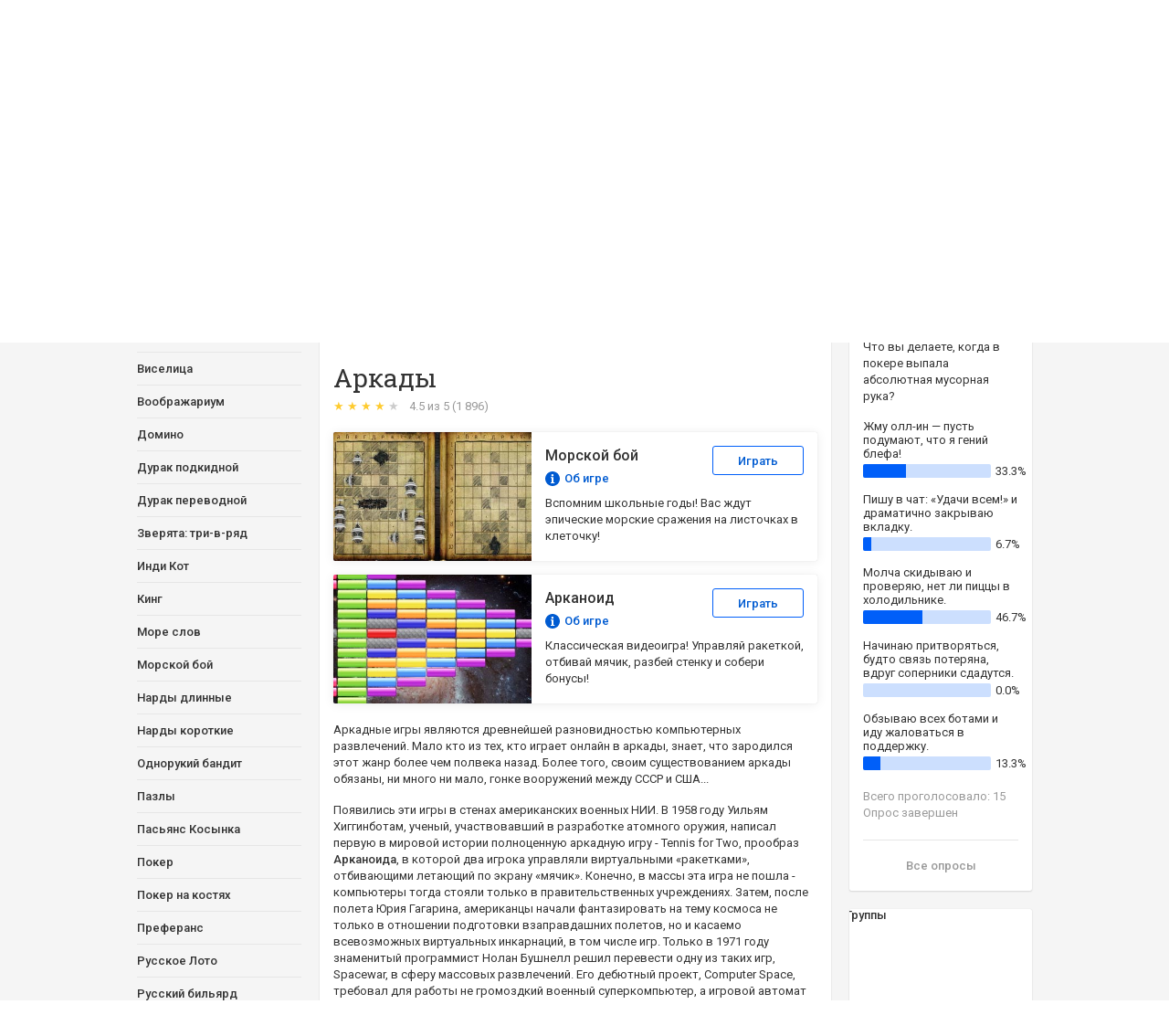

--- FILE ---
content_type: text/html; charset=UTF-8
request_url: https://minigames.mail.ru/info/igry/arkady
body_size: 25985
content:

    
<!DOCTYPE html>
<html lang="ru">
<head>
    <title>Игры аркады- играть онлайн бесплатно на Мини-игры Mail.Ru</title>

            <meta charset="utf-8"/>
        <meta name="Title" content="Игры аркады- играть онлайн бесплатно на Мини-игры Mail.Ru"/>
        <meta name="Keywords" content="аркада онлайн"/>
        <meta name="Description" content="⬆ Аркада бесплатно и без регистрации. Игры аркады на русском языке в Мини-игры Mail.Ru"/>
                            
    <link rel="icon" href="/favicon.ico" type="image/x-icon"/>
    <link rel="shortcut icon" href="/favicon.ico" type="image/x-icon"/>
    
    <link rel="stylesheet" href="//infominigames.imgsmail.ru/style/main.css?f2b1e75c75fb8eec69660ccb92c23f8b" type="text/css">
    <link rel="stylesheet" href="https://fonts.googleapis.com/css?family=Roboto|Roboto+Mono|Roboto+Slab">

    <script type="text/javascript" src="//infominigames.imgsmail.ru/js/jquery-1.12.0.min.js?f2b1e75c75fb8eec69660ccb92c23f8b"></script>
    <script type="text/javascript" src="//infominigames.imgsmail.ru/js/common.js?f2b1e75c75fb8eec69660ccb92c23f8b"></script>
    <script type="text/javascript" src="//vk.com/js/api/openapi.js?49"></script>
    </head>
<body>
            <!--noindex-->
        <img src="https://rs.mail.ru/d4906060.gif?rnd=2319544090&ts=1769057864" style="width:0;height:0;position:absolute;" alt=""/>
<!-- tns-counter.ru -->
<script type="text/javascript">
    (function(win, doc, cb){
        (win[cb] = win[cb] || []).push(function() {
            try {
                tnsCounterMail_ru = new TNS.TnsCounter({
                    'account':'mail_ru',
                    'tmsec': 'mail_minigames'
                });
            } catch(e){}
        });

        var tnsscript = doc.createElement('script');
        tnsscript.type = 'text/javascript';
        tnsscript.async = true;
        tnsscript.src = ('https:' == doc.location.protocol ? 'https:' : 'http:') +
                '//www.tns-counter.ru/tcounter.js';
        var s = doc.getElementsByTagName('script')[0];
        s.parentNode.insertBefore(tnsscript, s);
    })(window, this.document,'tnscounter_callback');
</script>
<noscript>
    <img src="//www.tns-counter.ru/V13a****mail_ru/ru/UTF-8/tmsec=mail_minigames/" width="0" height="0" alt="" />
</noscript>
<!--/ tns-counter.ru -->
        <!--/noindex-->
    
                <link  href="https://limg.imgsmail.ru/pkgs/whiteline/2.225.0/external.css" rel="stylesheet"  ><div id="ph-whiteline" class="ph-whiteline" data-testid="whiteline"></div><script >function parseEmptySlot(slot) {return slot || null;}function phParseEmptyJsonSlot(slot) {try {return JSON.parse(slot)} catch(e) {}return null;}window.__PHS = parseEmptySlot(
{"id": 161674838, "updated": "", "version": "25.03.25", "isWhiteline": true, "isTargetBlank": true, "isModern": true, "visitCookieAliases": ["tv.mail.ru", "horo.mail.ru", "my.mail.ru"], "bizLinks": "", "parentalControlMode": "", "experimentId": "", "siteZone": "", "siteId": "441", "sitezone": "", "siteid": "441", "isDebug": "", "activeEmail": "", "maxAccounts": "20", "loginUrl": "", "loginPage": "", "logoutUrl": "", "logoutPage": "", "registerBackUrl": "", "colorTheme": "", "showSettingsTheme": "", "hideSignupButton": "", "counters": {"thisPropertyIsOnlyForValidJSON": "1","counterAuthMenuOpen": 1126003,"counterLogin": 75068996,"counterLogout": 75068944,"counterRegistration": 75068995,"counterPassAndSecurity": 75068940,"counterPersonal": 75068936,"counterChangeMailbox": 1126018,"counterAddMailbox": 1126064}, "social": {"vk": true,"ok": true,"fb": false}, "experiments": {"thisPropertyIsOnlyForValidJSON": "1","switchUnionQuotaBlock": true,"switchCloudStoriesCounter": false,"isCloudStoriesCounterDwh": false,"switchCloudStoriesCounterCrossNav": false,"isCloudStoriesCounterDwhCrossNav": false,"switchRedesignUnionQuotaBlock": true,"externalMailQuota": true,"vkidEcoplate": true},"authGate": true,"authGateVersion": "https://img.imgsmail.ru/hb/e.mail.ru/auth.gate/2.11.2/authGate.js","isShowOkCounter": true,"isShowVKCounter": true,"socialCountersTimer": "300000","stayInAccountListOnVisibilityChange": true,"metricsCookieEnable": true,"metricsCookieExpires": 7,"metricsCookieParams": "utm_source, utm_medium, utm_campaign, utm_content, utm_term, mt_click_id, mt_link_id","addTargetToNaviData": true,"shouldCheckCSP": true,"shouldHandleHitman": true,"mailWidgetsHost": "widgets.mail.ru","mailWidgetsMiniHost": "widgets.mini-mail.ru","mailWidgetsVersion": "v1","mailWidgetsDisplayTimeout": 120000,"mailWidgetsStaticButtonType": "calendar","mailWidgetsStaticButtonMascotIcon": true}

) || {};window.__PHS.settingsId = window.__PHS.id;window.__PHS.id = 98459823;window.__PHS.selfExperimentId = parseEmptySlot();window.__PHS.lang = (parseEmptySlot({"lang": "ru_RU", "account": {"theme-setting": "\u041d\u0430\u0441\u0442\u0440\u043e\u0439\u043a\u0438 \u0433\u043b\u0430\u0432\u043d\u043e\u0439 \u0441\u0442\u0440\u0430\u043d\u0438\u0446\u044b", "sign-up": "\u0420\u0435\u0433\u0438\u0441\u0442\u0440\u0430\u0446\u0438\u044f", "help": "\u041f\u043e\u043c\u043e\u0449\u044c", "family": "\u041e\u0431\u0449\u0430\u044f \u043f\u043e\u0434\u043f\u0438\u0441\u043a\u0430", "qrAuth": "\u0412\u0445\u043e\u0434 \u0432 \u043f\u0440\u0438\u043b\u043e\u0436\u0435\u043d\u0438\u0435 \u043f\u043e QR-\u043a\u043e\u0434\u0443", "sign-in": "\u0412\u043e\u0439\u0442\u0438", "logon-by-phone": "\u0412\u0445\u043e\u0434 \u043f\u043e \u043d\u043e\u043c\u0435\u0440\u0443 \u0442\u0435\u043b\u0435\u0444\u043e\u043d\u0430", "change-avatar": "\u0421\u043c\u0435\u043d\u0438\u0442\u044c \u0430\u0432\u0430\u0442\u0430\u0440", "account-settings": "\u041d\u0430\u0441\u0442\u0440\u043e\u0439\u043a\u0438", "add": "\u0414\u043e\u0431\u0430\u0432\u0438\u0442\u044c \u0430\u043a\u043a\u0430\u0443\u043d\u0442", "exit": "\u0412\u044b\u0439\u0442\u0438", "copied": "\u0421\u043a\u043e\u043f\u0438\u0440\u043e\u0432\u0430\u043d\u043e", "theme-system": "\u041a\u0430\u043a \u0432 \u0441\u0438\u0441\u0442\u0435\u043c\u0435", "children-users": "\u0414\u0435\u0442\u0441\u043a\u0438\u0435 \u043f\u043e\u0447\u0442\u043e\u0432\u044b\u0435 \u044f\u0449\u0438\u043a\u0438", "theme-dark": "\u0422&#1105;\u043c\u043d\u0430\u044f \u0442\u0435\u043c\u0430", "vkid-lk-button": "\u0423\u043f\u0440\u0430\u0432\u043b\u0435\u043d\u0438\u0435 \u0430\u043a\u043a\u0430\u0443\u043d\u0442\u043e\u043c", "copy": "\u0421\u043a\u043e\u043f\u0438\u0440\u043e\u0432\u0430\u0442\u044c", "settings": "\u041b\u0438\u0447\u043d\u044b\u0435 \u0434\u0430\u043d\u043d\u044b\u0435", "appearance": "\u041e\u0444\u043e\u0440\u043c\u043b\u0435\u043d\u0438\u0435", "aliases1": "\u0410\u043d\u043e\u043d\u0438\u043c\u043d\u044b\u0439 \u0430\u0434\u0440\u0435\u0441", "aliases2": "\u0421\u043a\u0440\u044b\u0442\u044b\u0439 email", "aliases3": "\u0410\u0434\u0440\u0435\u0441 \u0434\u043b\u044f \u0440\u0430\u0441\u0441\u044b\u043b\u043e\u043a", "aliases4": "\u041a\u0440\u0430\u0441\u0438\u0432\u044b\u0439 \u0430\u0434\u0440\u0435\u0441", "newMarker": "\u043d\u043e\u0432\u043e\u0435", "security": "\u041f\u0430\u0440\u043e\u043b\u044c \u0438 \u0431\u0435\u0437\u043e\u043f\u0430\u0441\u043d\u043e\u0441\u0442\u044c", "referral": "\u0411\u043e\u043d\u0443\u0441\u044b \u0437\u0430 \u0434\u0440\u0443\u0437\u0435\u0439", "theme-light": "\u0421\u0432\u0435\u0442\u043b\u0430\u044f \u0442\u0435\u043c\u0430"}, "connection-error": {"subheader": "\u041f\u043e\u043f\u0440\u043e\u0431\u0443\u0439\u0442\u0435", "subtitle": "\u041f\u043e\u0434\u043a\u043b\u044e\u0447\u0438\u0442\u0435\u0441\u044c \u043a \u0441\u0435\u0442\u0438 \u0438 \u043e\u0431\u043d\u043e\u0432\u0438\u0442\u0435 \u0441\u0442\u0440\u0430\u043d\u0438\u0446\u0443", "title": "\u041d\u0435\u0442 \u0438\u043d\u0442\u0435\u0440\u043d\u0435\u0442\u0430", "item2": "\u041f\u0440\u043e\u0432\u0435\u0440\u0438\u0442\u044c \u043f\u043e\u0434\u043a\u043b\u044e\u0447\u0435\u043d\u0438\u0435 \u043a \u0438\u043d\u0442\u0435\u0440\u043d\u0435\u0442\u0443", "button": "\u041e\u0431\u043d\u043e\u0432\u0438\u0442\u044c", "item1": "\u041e\u0431\u043d\u043e\u0432\u0438\u0442\u044c \u0441\u0442\u0440\u0430\u043d\u0438\u0446\u0443", "header": "\u041e\u0448\u0438\u0431\u043a\u0430 \u0441\u043e\u0435\u0434\u0438\u043d\u0435\u043d\u0438\u044f"}, "search": {"placeholder": "\u041f\u043e\u0438\u0441\u043a \u0432 \u0438\u043d\u0442\u0435\u0440\u043d\u0435\u0442\u0435", "find": "\u041d\u0430\u0439\u0442\u0438"}, "mail-widgets": {"dpip-title": "\u041e\u0442\u043a\u0440\u044b\u0442\u043e \u0432 \u043e\u0442\u0434\u0435\u043b\u044c\u043d\u043e\u043c \u043e\u043a\u043d\u0435", "btn-notes": "\u0412\u0430\u0448\u0438 \u0437\u0430\u043c\u0435\u0442\u043a\u0438", "error-button": "\u041e\u0431\u043d\u043e\u0432\u0438\u0442\u044c \u0441\u0442\u0440\u0430\u043d\u0438\u0446\u0443", "error-content": "\u041c\u044b \u0437\u043d\u0430\u0435\u043c \u043e \u043f\u0440\u043e\u0431\u043b\u0435\u043c\u0435 \u0438 \u0443\u0436\u0435 \u0440\u0435\u0448\u0430\u0435\u043c \u0435&#1105;. \u041f\u043e\u043f\u0440\u043e\u0431\u0443\u0439\u0442\u0435 \u043e\u0431\u043d\u043e\u0432\u0438\u0442\u044c \u0441\u0442\u0440\u0430\u043d\u0438\u0446\u0443", "btn-calendar": "\u041a\u0430\u043b\u0435\u043d\u0434\u0430\u0440\u044c", "error-title": "\u0427\u0442\u043e-\u0442\u043e \u043f\u043e\u0448\u043b\u043e \u043d\u0435 \u0442\u0430\u043a", "dpip-button": "\u041f\u0440\u043e\u0434\u043e\u043b\u0436\u0438\u0442\u044c \u0437\u0434\u0435\u0441\u044c", "btn-todo": "\u0412\u0430\u0448\u0438 \u0437\u0430\u0434\u0430\u0447\u0438"}, "logo": {"mail-homepage": "\u041d\u0430 \u0413\u043b\u0430\u0432\u043d\u0443\u044e Mail", "project-homepage": "\u041d\u0430 \u0433\u043b\u0430\u0432\u043d\u0443\u044e \u043f\u0440\u043e\u0435\u043a\u0442\u0430"}, "projects": {"samokat-pb": "\u0421\u0430\u043c\u043e\u043a\u0430\u0442", "help": "\u041f\u043e\u043c\u043e\u0449\u044c", "skillbox": "Skillbox", "calendar-pb": "\u041a\u0430\u043b\u0435\u043d\u0434\u0430\u0440\u044c", "vk-workspace": "VK WorkSpace", "vkpochta": "VK \u041f\u043e\u0447\u0442\u0430", "vk-cloud": "VK Cloud", "mailspace-tarifs": "\u0422\u0430\u0440\u0438\u0444\u044b", "hi-tech": "Hi-Tech", "cloud-pb": "\u041e\u0431\u043b\u0430\u043a\u043e", "tv": "\u0422\u0412-\u043a\u0430\u043d\u0430\u043b\u044b", "board": "\u0414\u043e\u0441\u043a\u0430", "mail": "\u041f\u043e\u0447\u0442\u0430", "vk-msg": "VK \u041c\u0435\u0441\u0441\u0435\u043d\u0434\u0436\u0435\u0440", "icebox": "Icebox", "mytraker": "MyTracker", "vseapteki": "\u0412\u0441\u0435 \u0430\u043f\u0442\u0435\u043a\u0438", "hotbox": "Hotbox", "capsula": "VK \u041a\u0430\u043f\u0441\u0443\u043b\u0430", "lady": "\u041b\u0435\u0434\u0438", "projects": "\u041f\u0440\u043e\u0435\u043a\u0442\u044b", "tickets": "\u0411\u0438\u043b\u0435\u0442\u044b", "worki": "Worki", "notes": "\u0417\u0430\u043c\u0435\u0442\u043a\u0438", "vk-tech": "VK Tech", "vk-play": "VK Play", "vk-dating": "VK \u0417\u043d\u0430\u043a\u043e\u043c\u0441\u0442\u0432\u0430", "vk-education": "VK Education", "vkpochta-pb": "VK \u041f\u043e\u0447\u0442\u0430", "aliexpress": "AliExpress", "horoscopes": "\u0413\u043e\u0440\u043e\u0441\u043a\u043e\u043f\u044b", "close": "\u0417\u0430\u043a\u0440\u044b\u0442\u044c", "calendar": "\u041a\u0430\u043b\u0435\u043d\u0434\u0430\u0440\u044c", "sport": "\u0421\u043f\u043e\u0440\u0442", "todo": "\u0417\u0430\u0434\u0430\u0447\u0438", "mail-pb": "\u041f\u043e\u0447\u0442\u0430", "contacts": "\u041a\u043e\u043d\u0442\u0430\u043a\u0442\u044b", "mail-for-business": "\u041f\u043e\u0447\u0442\u0430 \u0434\u043b\u044f \u0431\u0438\u0437\u043d\u0435\u0441\u0430", "smotri": "\u0421\u043c\u043e\u0442\u0440\u0438", "youla": "\u042e\u043b\u0430", "health": "\u0417\u0434\u043e\u0440\u043e\u0432\u044c\u0435", "vk-short": "VK", "pets": "\u041f\u0438\u0442\u043e\u043c\u0446\u044b", "mailspace": "Mail Space", "icq": "ICQ New", "postmaster-charts": "\u0413\u0440\u0430\u0444\u0438\u043a\u0438", "worki-find-employee": "\u041d\u0430\u0439\u0442\u0438 \u0441\u043e\u0442\u0440\u0443\u0434\u043d\u0438\u043a\u0430", "mytarget": "MyTarget", "tamtam": "\u0422\u0430\u043c\u0422\u0430\u043c", "ok-short": "\u041e\u041a", "answers": "\u041e\u0442\u0432\u0435\u0442\u044b", "delivery-club-pb": "Delivery Club", "cloud-with-utm": "\u041e\u0431\u043b\u0430\u043a\u043e", "citymobil-pb": "\u0421\u0438\u0442\u0438\u043c\u043e\u0431\u0438\u043b", "postmaster-problems": "\u041f\u0440\u043e\u0431\u043b\u0435\u043c\u044b", "news": "\u041d\u043e\u0432\u043e\u0441\u0442\u0438", "vk-video": "VK \u0412\u0438\u0434\u0435\u043e", "business-projects": "\u0414\u043b\u044f \u0431\u0438\u0437\u043d\u0435\u0441\u0430", "kids": "\u0414\u0435\u0442\u0438", "ok": "\u041e\u0434\u043d\u043e\u043a\u043b\u0430\u0441\u0441\u043d\u0438\u043a\u0438", "teambox": "\u041e\u0431\u043b\u0430\u043a\u043e \u0434\u043b\u044f \u0440\u0430\u0431\u043e\u0447\u0438\u0445 \u0433\u0440\u0443\u043f\u043f", "delivery-club": "Delivery Club", "games": "\u0418\u0433\u0440\u044b", "documents-pb": "\u0414\u043e\u043a\u0443\u043c\u0435\u043d\u0442\u044b", "myteam-b2b": "\u041c\u0435\u0441\u0441\u0435\u043d\u0434\u0436\u0435\u0440", "love": "\u0417\u043d\u0430\u043a\u043e\u043c\u0441\u0442\u0432\u0430", "myteam": "VK Teams", "vk-clip": "VK \u041a\u043b\u0438\u043f\u044b", "cloud": "\u041e\u0431\u043b\u0430\u043a\u043e", "top": "\u0420\u0435\u0439\u0442\u0438\u043d\u0433 \u0441\u0430\u0439\u0442\u043e\u0432", "admin-console": "\u041f\u0430\u043d\u0435\u043b\u044c \u0430\u0434\u043c\u0438\u043d\u0438\u0441\u0442\u0440\u0430\u0442\u043e\u0440\u0430", "rustore": "RuStore", "vk-ads": "VK \u0420\u0435\u043a\u043b\u0430\u043c\u0430", "msc": "\u041e\u0431\u043b\u0430\u043a\u043e \u0434\u043b\u044f \u0431\u0438\u0437\u043d\u0435\u0441\u0430", "more": "\u0415\u0449&#1105;", "worki-work": "\u0420\u0430\u0431\u043e\u0442\u0430", "mailspace-subscription": "\u041f\u043e\u0434\u043f\u0438\u0441\u043a\u0430", "atom": "\u0411\u0440\u0430\u0443\u0437\u0435\u0440 Atom", "all-projects": "\u0412\u0441\u0435 \u043f\u0440\u043e\u0435\u043a\u0442\u044b", "notes-pb": "\u0417\u0430\u043c\u0435\u0442\u043a\u0438", "kino": "\u041a\u0438\u043d\u043e", "mygames": "MY.GAMES", "wallet": "\u041f\u043e\u043a\u0443\u043f\u043a\u0438", "geekbrains-pb": "GeekBrains", "fines": "\u0428\u0442\u0440\u0430\u0444\u044b", "vk-tutoria": "VK Tutoria", "promocodes": "\u041f\u0440\u043e\u043c\u043e\u043a\u043e\u0434\u044b", "uchiru-pb": "\u0423\u0447\u0438.\u0440\u0443", "citymobil": "\u0421\u0438\u0442\u0438\u043c\u043e\u0431\u0438\u043b", "cloud-disk": "\u0414\u0438\u0441\u043a", "vk": "\u0412\u041a\u043e\u043d\u0442\u0430\u043a\u0442\u0435", "agent": "\u0410\u0433\u0435\u043d\u0442 Mail", "home": "\u0413\u043b\u0430\u0432\u043d\u0430\u044f", "see-all-projects": "\u0421\u043c\u043e\u0442\u0440\u0435\u0442\u044c \u0432\u0441\u0435", "geekbrains": "GeekBrains", "documents": "\u0414\u043e\u043a\u0443\u043c\u0435\u043d\u0442\u044b", "payment-center": "\u041e\u043f\u043b\u0430\u0442\u044b", "mail-for-education": "\u041f\u043e\u0447\u0442\u0430 \u0434\u043b\u044f \u043e\u0431\u0440\u0430\u0437\u043e\u0432\u0430\u043d\u0438\u044f", "vk-calls": "VK \u0417\u0432\u043e\u043d\u043a\u0438", "postmaster-statistics": "\u0421\u0442\u0430\u0442\u0438\u0441\u0442\u0438\u043a\u0430", "mygames-pb": "MY.GAMES", "auto": "\u0410\u0432\u0442\u043e", "mailru": "Mail", "youla-with-utm": "\u042e\u043b\u0430", "skillbox-pb": "Skillbox", "vk-music": "VK \u041c\u0443\u0437\u044b\u043a\u0430", "moymir": "\u041c\u043e\u0439 \u041c\u0438\u0440", "mailrugroup": "Mail.ru Group", "marusia": "\u041c\u0430\u0440\u0443\u0441\u044f", "dom": "\u0414\u043e\u043c", "postmaster-letters": "\u041f\u0438\u0441\u044c\u043c\u0430", "marusia-pb": "\u041c\u0430\u0440\u0443\u0441\u044f", "pogoda": "\u041f\u043e\u0433\u043e\u0434\u0430", "dobro": "VK \u0414\u043e\u0431\u0440\u043e", "todo-pb": "\u0417\u0430\u0434\u0430\u0447\u0438", "citydrive": "\u0421\u0438\u0442\u0438\u0434\u0440\u0430\u0439\u0432"}, "service-unavailable": {"subtitle": "\u042d\u0442\u043e \u0432\u0440\u0435\u043c\u0435\u043d\u043d\u043e &#8212; \u043c\u044b \u0443\u0436\u0435 \u0437\u043d\u0430\u0435\u043c \u043e \u043f\u0440\u043e\u0431\u043b\u0435\u043c\u0435 \u0438 \u0441\u043a\u043e\u0440\u043e \u0432\u0441&#1105; \u043f\u043e\u0447\u0438\u043d\u0438\u043c", "title": "\u0421\u0435\u0440\u0432\u0438\u0441 \u043f\u043e\u043a\u0430 \u043d\u0435\u0434\u043e\u0441\u0442\u0443\u043f\u0435\u043d"}}) || {}).lang;window.__PHS.isVkEcosystemPromo = parseEmptySlot();window.__PHS.omicronConfig = parseEmptySlot();window.__PHS._ = {props: {projectsKeys: parseEmptySlot({"id": 110546969, "showPixel": "https://rs.mail.ru/pixel/[base64].gif", "general": ["mailru", "mail", "cloud-with-utm", "ok", "vk", "news", "love", "games"], "projectsbar": ["mail-pb", "cloud-pb", "calendar-pb", "notes-pb", "skillbox-pb", "geekbrains-pb", "vkpochta-pb", "marusia-pb", "uchiru-pb"], "additional": ["auto", "horoscopes", "kids", "dobro", "health", "kino", "lady", "dom", "cloud", "answers", "moymir", "pets", "pogoda", "sport", "tv", "hi-tech"], "business": ["vk-tech", "vk-cloud", "vk-workspace", "vk-ads", "mytraker"], "mailrugroup": ["capsula", "youla", "vk-play", "vk-tutoria", "tickets", "promocodes"], "items": {"uchiru-pb": {"url": "https://uchi.ru/?utm_source=portal&utm_medium=portal_navigation_all_exp&utm_campaign=mail_uchi&mt_click_id=mt-tn3482", "nid": "417885318", "img": "https://home.imgsmail.ru/whiteline/assets/project-icons/2024/20/book_spread_outline_20.svg", "src_2x": "https://home.imgsmail.ru/whiteline/assets/project-icons/2024/48/uchi-ru.png"},"vk-dating": {"url": "https://vk.com/dating?mt_link_id=stahg6", "nid": "417885319", "img": "https://home.imgsmail.ru/whiteline/assets/project-icons/2024/20/logo_dating_outline_20.svg"},"love": {"url": "https://love.mail.ru/?utm_source=portal&utm_medium=new_portal_navigation&utm_campaign=love.mail.ru&mt_link_id=k9iu14", "nid": "417885320", "img": "https://home.imgsmail.ru/whiteline/assets/project-icons/2024/20/broken_heart_outline_20.svg", "src_2x": "https://home.imgsmail.ru/whiteline/assets/project-icons/2024/48/love.svg"},"skillbox": {"url": "https://skillbox.ru/?utm_source=portal&utm_medium=portal_navigation_all_projects_exp&utm_campaign=skillbox.ru&mt_link_id=l2yf19", "nid": "417885321", "img": "https://home.imgsmail.ru/whiteline/assets/project-icons/2024/20/logo_skillbox_outline_20.svg", "src_2x": "https://home.imgsmail.ru/whiteline/assets/project-icons/2024/48/skillbox.svg"},"calendar-pb": {"url": "https://calendar.mail.ru/?utm_source=portal&utm_medium=portal_navigation_under_search_exp&utm_campaign=calendar.mail.ru&mt_link_id=wim9e3", "nid": "417885322", "src_2x": "https://home.imgsmail.ru/whiteline/assets/project-icons/2024/48/calendar.svg", "location": "calendar.mail.ru"},"vk": {"url": "https://vk.com/?utm_source={mt_sub1}&utm_campaign={mt_campaign}&utm_content={mt_sub2}&mt_campaign=mainvkmail&mt_adset=&mt_network=1&mt_link_id=z1q4a7", "nid": "417885323", "img": "https://home.imgsmail.ru/whiteline/assets/project-icons/2024/20/logo_vk_outline_20.svg", "src_2x": "https://home.imgsmail.ru/whiteline/assets/project-icons/2024/48/vk.svg", "location": "vk.com"},"rustore": {"url": "https://www.rustore.ru/?utm_source=portal&utm_medium=portal_navigation_all_exp&utm_campaign=rustore&mt_link_id=ulneh9", "nid": "417885324", "img": "https://home.imgsmail.ru/whiteline/assets/project-icons/2024/20/logo_rustore_outline_20.svg"},"vkpochta-pb": {"url": "https://vk.mail.ru/?utm_source=portal&utm_medium=portal_navigation_under_search_exp&utm_campaign=vk.mail.ru&mt_link_id=e4xx98", "nid": "417885325", "img": "https://home.imgsmail.ru/whiteline/assets/project-icons/2024/20/mail_outline_20.svg", "src_2x": "https://home.imgsmail.ru/whiteline/assets/project-icons/2024/48/vk-mail.svg"},"vk-education": {"url": "https://education.vk.company/?utm_source=portal&utm_medium=portal_navigation_all_exp&utm_campaign=education.vk.company&mt_link_id=fntge1", "nid": "417885326", "img": "https://home.imgsmail.ru/whiteline/assets/project-icons/2024/20/logo_vk_outline_20.svg"},"promocodes": {"url": "https://promocodes.hi-tech.mail.ru/?utm_source=portal&utm_medium=portal_navigation_all_exp&utm_campaign=promocodes.hi-tech.mail.ru&mt_link_id=wtqpm1", "nid": "425791982", "img": "https://home.imgsmail.ru/whiteline/assets/project-icons/2024/20/discount_outline_20.svg"},"horoscopes": {"url": "https://horo.mail.ru/?utm_source=portal&utm_medium=portal_navigation_all_exp&utm_campaign=horo.mail.ru&mt_link_id=t7pb09", "nid": "417885327", "img": "https://home.imgsmail.ru/whiteline/assets/project-icons/2024/20/stars_20.svg", "src_2x": "https://home.imgsmail.ru/whiteline/assets/project-icons/2024/48/horo.svg"},"vk-cloud": {"url": "https://mcs.mail.ru/?utm_source=portal&utm_medium=portal_navigation_all_exp&utm_campaign=mcs.mail.ru&mt_click_id=mt-uyew53", "nid": "417885328", "img": "https://home.imgsmail.ru/whiteline/assets/project-icons/2024/20/logo_vk_cloud_outline_20.svg"},"home": {"url": "https://mail.ru/?utm_source=portal&utm_medium=logo_portal_navigation&utm_campaign=mail.ru&mt_link_id=o4lsx4", "nid": "417885329", "src_2x": "https://home.imgsmail.ru/whiteline/assets/project-icons/2024/48/mail.svg"},"calendar": {"url": "https://calendar.mail.ru/?utm_source=portal&utm_medium=portal_navigation_under_search_exp&utm_campaign=calendar.mail.ru&mt_link_id=wim9e3", "nid": "417885322", "img": "https://home.imgsmail.ru/whiteline/assets/project-icons/2024/20/calendar.svg", "src_2x": "https://home.imgsmail.ru/whiteline/assets/project-icons/2024/48/calendar.svg", "location_regexp": "^(x\\.)?((x\\.)?alpha\\.)?((x-)?([a-z0-9_-]+\\.alpha\\.))?calendar\\.(mini-)?mail\\.ru"},"sport": {"url": "https://sportmail.ru/?utm_source=portal&utm_medium=portal_navigation_all_exp&utm_campaign=sport.mail.ru&mt_link_id=tfps36", "nid": "417885330", "img": "https://home.imgsmail.ru/whiteline/assets/project-icons/2024/20/football_ball_outline_20.svg"},"todo": {"url": "https://todo.mail.ru/?utm_source=portal&utm_medium=portal_navigation_exp&utm_campaign=todo.mail.ru&mt_link_id=bml1l5", "nid": "417885331", "img": "https://home.imgsmail.ru/whiteline/assets/project-icons/2024/20/todo.svg", "src_2x": "https://home.imgsmail.ru/whiteline/assets/project-icons/2024/48/todo.svg"},"cloud": {"url": "https://cloud.mail.ru/?utm_source=portal_navigation_under_search_exp&utm_medium=link&utm_campaign=portal_navi&mt_link_id=f0dxi9", "nid": "417885332", "img": "https://home.imgsmail.ru/whiteline/assets/project-icons/2024/20/cloud_outline_20.svg"},"mail-pb": {"url": "https://e.mail.ru/?utm_source=portal&utm_medium=portal_navigation_under_search_exp&utm_campaign=e.mail.ru&mt_link_id=jlsxn4&mt_sub1=&mt_sub3=110546969&mt_sub4=413305&mt_sub5=0", "nid": "417885333", "src_2x": "https://home.imgsmail.ru/whiteline/assets/project-icons/2024/48/mail.svg", "location": "e.mail.ru", "exclude": "e\\.mail\\.ru/payment/center"},"geekbrains": {"url": "https://gb.ru/?utm_source=portal&utm_medium=portal_navigation_all_projects_exp&utm_campaign=gb.ru&mt_link_id=smxtf7", "nid": "417885334", "img": "https://home.imgsmail.ru/whiteline/assets/project-icons/2024/20/logo_geekbrains_outline_20.svg", "src_2x": "https://home.imgsmail.ru/whiteline/assets/project-icons/2024/48/geekbrains.png"},"documents": {"url": "https://doc.mail.ru/?utm_source=portal&utm_medium=new_portal_navigation&utm_campaign=doc.mail.ru&mt_link_id=o7q6l4", "nid": "417885335", "img": "https://home.imgsmail.ru/whiteline/assets/project-icons/2024/20/article_box_outline_20.svg", "src_2x": "https://home.imgsmail.ru/whiteline/assets/project-icons/2024/48/docs.svg", "location": "doc.mail.ru"},"hi-tech": {"url": "https://hi-tech.mail.ru/?utm_source=portal&utm_medium=portal_navigation_all_exp&utm_campaign=hi-tech.mail.ru&mt_link_id=zt6js1", "nid": "417885336", "img": "https://home.imgsmail.ru/whiteline/assets/project-icons/2024/20/globe_outline_20.svg"},"cloud-pb": {"url": "https://cloud.mail.ru/?utm_source=portal_navigation_under_search_exp&utm_medium=link&utm_campaign=portal_navi&mt_sub1=&mt_sub3=110546969&mt_sub4=413305&mt_sub5=0&mt_link_id=f0dxi9", "nid": "417885337", "src_2x": "https://home.imgsmail.ru/whiteline/assets/project-icons/2024/48/cloud.svg", "location": "cloud.mail.ru"},"contacts": {"url": "https://contacts.mail.ru/?utm_source=portal&utm_medium=portal_navigation&utm_campaign=contacts.mail.ru&mt_link_id=zy82p4", "nid": "417885338", "img": "https://home.imgsmail.ru/whiteline/assets/project-icons/contacts_20_light.svg", "src_2x": "https://home.imgsmail.ru/whiteline/assets/project-icons/2024/48/contacts.svg"},"tv": {"url": "https://tv.mail.ru/?utm_source=portal&utm_medium=portal_navigation_all_exp&utm_campaign=tv.mail.ru&mt_link_id=nufeb3", "nid": "417885339", "img": "https://home.imgsmail.ru/whiteline/assets/project-icons/2024/20/tv_text_outline_20.svg", "src_2x": "https://home.imgsmail.ru/whiteline/assets/project-icons/2024/48/tv.svg"},"vk-calls": {"url": "https://calls.vk.com/?utm_source=portal&utm_medium=portal_navigation_all_exp&utm_campaign=calls.vk.com&mt_link_id=roaov7", "nid": "417885340", "img": "https://home.imgsmail.ru/whiteline/assets/project-icons/2024/20/logo_vk_calls_outline_20.svg"},"all-projects": {"url": "https://vk.company/projects/?utm_source=portal&utm_medium=portal_navigation_all_exp&utm_campaign=button_vk.company_projects&mt_link_id=y27x51", "nid": "417885341"},"youla": {"url": "https://youla.ru/?fromheadline=1&utm_source=portal&utm_medium=portal_navigation_all_exp&utm_campaign=youla.ru&mt_link_id=jvdoo0", "nid": "417885342", "img": "https://home.imgsmail.ru/whiteline/assets/project-icons/2024/20/sparkle_outline_20.svg", "src_2x": "https://home.imgsmail.ru/whiteline/assets/project-icons/2024/48/youla.svg"},"vk-ads": {"url": "https://ads.vk.com/?utm_source=portal&utm_medium=portal_navigation_all_exp&utm_campaign=ads.vk.com&mt_link_id=k5q2a4", "nid": "417885343", "img": "https://home.imgsmail.ru/whiteline/assets/project-icons/2024/20/logo_vk_ads_outline_20.svg"},"dobro": {"url": "https://dobro.mail.ru/?utm_source=portal&utm_medium=portal_navigation_all_exp&utm_campaign=dobro.mail.ru&mt_link_id=alnq41", "nid": "417885344", "img": "https://home.imgsmail.ru/whiteline/assets/project-icons/2024/20/like_outline_20.svg", "src_2x": "https://home.imgsmail.ru/whiteline/assets/project-icons/2024/48/mail.svg"},"health": {"url": "https://health.mail.ru/?utm_source=portal&utm_medium=portal_navigation_all_exp&utm_campaign=health.mail.ru&mt_link_id=d4o9i7", "nid": "417885345", "img": "https://home.imgsmail.ru/whiteline/assets/project-icons/2024/20/health_outline_20.svg", "src_2x": "https://home.imgsmail.ru/whiteline/assets/project-icons/2024/48/health.png"},"pets": {"url": "https://pets.mail.ru/?utm_source=portal&utm_medium=portal_navigation_all_exp&utm_campaign=pets.mail.ru&mt_link_id=bnvy64", "nid": "417885346", "img": "https://home.imgsmail.ru/whiteline/assets/project-icons/2024/20/paw_outline_20.svg"},"vk-clip": {"url": "https://vkclips.app/?utm_source=portal&utm_medium=portal_navigation_all_exp&utm_campaign=vkclips.app&mt_link_id=yolgh4", "nid": "417885347", "img": "https://home.imgsmail.ru/whiteline/assets/project-icons/2024/20/logo_clips_outline_20.svg"},"mail": {"url": "https://e.mail.ru/?utm_source=portal&utm_medium=portal_navigation_under_search_exp&utm_campaign=e.mail.ru&mt_link_id=jlsxn4&mt_sub1=&mt_sub3=110546969&mt_sub4=413305&mt_sub5=0", "nid": "417885333", "src_2x": "https://home.imgsmail.ru/whiteline/assets/project-icons/2024/48/mail.svg", "location": "e.mail.ru", "exclude": "e\\.mail\\.ru/payment/center"},"vk-msg": {"url": "https://vk.me/app?utm_source=touch_main&utm_medium=navi_menu&utm_campaign=vk.me_app&mt_link_id=ebl598", "nid": "417885348", "img": "https://home.imgsmail.ru/whiteline/assets/project-icons/2024/20/logo_vk_me_outline_20.svg"},"mailru": {"url": "https://mail.ru/?utm_source=portal&utm_medium=logo_portal_navigation&utm_campaign=mail.ru&mt_link_id=o4lsx4", "nid": "417885329", "location": "mail.ru"},"vk-music": {"url": "https://music.vk.com/?utm_source=portal&utm_medium=portal_navigation_all_exp&utm_campaign=music.vk.com&mt_link_id=ewt3o6", "nid": "417885349", "img": "https://home.imgsmail.ru/whiteline/assets/project-icons/2024/20/logo_vk_music_outline_20.svg"},"more": {"url": "https://vk.company/projects/?utm_source=portal&utm_medium=portal_navigation_all_exp&utm_campaign=button_vk.company_projects&mt_link_id=y27x51", "nid": "417885341"},"mytraker": {"url": "https://tracker.my.com/promo/?utm_source=portal&utm_medium=portal_navigation_all_exp&utm_campaign=myTracker&mt_link_id=k1lpn4", "nid": "417885351", "img": "https://home.imgsmail.ru/whiteline/assets/project-icons/2024/20/poll_outline_20.svg"},"skillbox-pb": {"url": "https://skillbox.ru/?utm_source=portal&utm_medium=portal_navigation_all_projects_exp&utm_campaign=skillbox.ru&mt_link_id=l2yf19", "nid": "417885321", "img": "https://home.imgsmail.ru/whiteline/assets/project-icons/2024/20/logo_skillbox_outline_20.svg", "src_2x": "https://home.imgsmail.ru/whiteline/assets/project-icons/2024/48/skillbox.svg"},"auto": {"url": "https://auto.mail.ru/?utm_source=portal&utm_medium=portal_navigation_all_exp&utm_campaign=auto.mail.ru&mt_link_id=ywwqx2", "nid": "417885352", "img": "https://home.imgsmail.ru/whiteline/assets/project-icons/2024/20/car_outline_20.svg", "src_2x": "https://home.imgsmail.ru/whiteline/assets/project-icons/2024/48/auto.svg"},"mailspace": {"url": "https://cloud.mail.ru/promo/quota?marketing=mail&utm_source=mail&utm_medium=mail_space&utm_campaign=headline_mail&mt_link_id=bjxnf5", "nid": "417885353", "src_2x": "https://home.imgsmail.ru/whiteline/assets/project-icons/2024/48/portal_mailspace.png", "location_regexp": "^cloud([0-9]+)?\\.(mini-)?mail\\.ru\/promo\/quota"},"answers": {"url": "https://otvet.mail.ru/?utm_source=portal&utm_medium=portal_navigation_all_exp&utm_campaign=otvet.mail.ru&mt_link_id=ua1lo5", "nid": "417885354", "img": "https://home.imgsmail.ru/whiteline/assets/project-icons/2024/20/question_outline_20.svg", "src_2x": "https://home.imgsmail.ru/whiteline/assets/project-icons/2024/48/answers_redesign.svg"},"vk-workspace": {"url": "https://workspace.vk.ru/?utm_source=portal&utm_medium=portal_navigation_all_exp&utm_campaign=vk_workspace&mt_link_id=b4u7t2&mt_sub1=mail.ru", "nid": "438526876", "img": "https://home.imgsmail.ru/whiteline/assets/project-icons/2024/20/logo_vk_teams_outline_20.svg"},"cloud-with-utm": {"url": "https://cloud.mail.ru/?utm_source=portal_navigation_under_search_exp&utm_medium=link&utm_campaign=portal_navi&mt_link_id=f0dxi9", "nid": "417885332", "src_2x": "https://home.imgsmail.ru/whiteline/assets/project-icons/2024/20/cloud_outline_20.svg", "location_regexp": "^cloud([0-9]+)?\\.(mini-)?mail\\.ru(?!\/promo\/quota).*"},"vk-play": {"url": "https://vkplay.ru/?mt_link_id=e9wha1", "nid": "417885356", "img": "https://home.imgsmail.ru/whiteline/assets/project-icons/2024/20/game_outline_20.svg"},"vkpochta": {"url": "https://vk.mail.ru/?utm_source=portal&utm_medium=portal_navigation_under_search_exp&utm_campaign=vk.mail.ru&mt_link_id=e4xx98", "nid": "417885325", "img": "https://home.imgsmail.ru/whiteline/assets/project-icons/2024/20/mail_outline_20.svg", "src_2x": "https://home.imgsmail.ru/whiteline/assets/project-icons/2024/48/vk-mail.svg", "location": "vk.mail.ru"},"capsula": {"url": "https://capsula.mail.ru/?utm_source=mailru_main&utm_medium=static&utm_campaign=menu-top-all-projects_new_exp&mt_link_id=pok856", "nid": "417885357", "img": "https://home.imgsmail.ru/whiteline/assets/project-icons/2024/20/logo_capsula_outline_20.svg"},"news": {"url": "https://news.mail.ru/?utm_source=portal&utm_medium=portal_navigation_exp&utm_campaign=news.mail.ru&mt_link_id=sccve9", "nid": "417885358", "src_2x": "https://home.imgsmail.ru/whiteline/assets/project-icons/2024/48/news.svg", "location": "news.mail.ru"},"notes-pb": {"url": "https://notes.mail.ru/?utm_source=portal&utm_medium=new_portal_navigation_generall&utm_campaign=notes.mail.ru&mt_link_id=j9bly9", "nid": "417885359", "img": "https://home.imgsmail.ru/whiteline/assets/project-icons/2024/20/signature_outline_20.svg", "src_2x": "https://home.imgsmail.ru/whiteline/assets/project-icons/2024/48/notes.svg"},"lady": {"url": "https://lady.mail.ru/?utm_source=portal&utm_medium=new_portal_navigation_all&utm_campaign=lady.mail.ru&mt_link_id=jn0jd3", "nid": "417885361", "img": "https://home.imgsmail.ru/whiteline/assets/project-icons/2024/20/beauty_outline_20.svg", "src_2x": "https://home.imgsmail.ru/whiteline/assets/project-icons/2024/48/lady.svg"},"moymir": {"url": "https://my.mail.ru/?from=whiteline&utm_source=portal&utm_medium=new_portal_navigation&utm_campaign=my.mail.ru&mt_link_id=v6h9q7", "nid": "417885362", "img": "https://home.imgsmail.ru/whiteline/assets/project-icons/2037D5.svg", "src_2x": "https://home.imgsmail.ru/whiteline/assets/project-icons/2024/48/moimir.svg", "location": "my.mail.ru"},"tickets": {"url": "https://gid.vk.com/?utm_source=mail_ru&utm_medium=site&utm_content=all_projects&mt_link_id=mk2l14", "nid": "417885363", "img": "https://home.imgsmail.ru/whiteline/assets/project-icons/2024/20/logo_tickets_outline_20.svg"},"kids": {"url": "https://deti.mail.ru/?utm_source=portal&utm_medium=portal_navigation_all_exp&utm_campaign=deti.mail.ru&mt_link_id=le3y80", "nid": "417885364", "img": "https://home.imgsmail.ru/whiteline/assets/project-icons/2024/20/horse_toy_outline_20.svg", "src_2x": "https://home.imgsmail.ru/whiteline/assets/project-icons/2024/48/children.svg"},"ok": {"url": "https://ok.ru/?mt_link_id=koydy6", "nid": "417885365", "img": "https://home.imgsmail.ru/whiteline/assets/project-icons/2024/20/logo_ok_outline_20.svg", "src_2x": "https://home.imgsmail.ru/whiteline/assets/project-icons/2024/48/ok.svg", "location": "ok.ru"},"dom": {"url": "https://dom.mail.ru/?utm_source=portal&utm_medium=portal_navigation_all_exp&utm_campaign=dom.mail.ru&mt_link_id=fmumk9", "nid": "417885367", "img": "https://home.imgsmail.ru/whiteline/assets/project-icons/2024/20/home_outline_20.svg"},"kino": {"url": "https://kino.mail.ru/?utm_source=portal&utm_medium=portal_navigation_all_exp&utm_campaign=kino.mail.ru&mt_link_id=n0uf69", "nid": "417885368", "img": "https://home.imgsmail.ru/whiteline/assets/project-icons/2024/20/ticket_outline_20.svg"},"notes": {"url": "https://notes.mail.ru/?utm_source=portal&utm_medium=new_portal_navigation_generall&utm_campaign=notes.mail.ru&mt_link_id=j9bly9", "nid": "417885359", "img": "https://home.imgsmail.ru/whiteline/assets/project-icons/2024/20/logo_notes_outline_20.svg", "src_2x": "https://home.imgsmail.ru/whiteline/assets/project-icons/2024/48/notes.svg", "location": "notes.mail.ru", "location_regexp": "^([a-z0-9_-]+\\.)?notes(\\.liftervm\\d+\\.infrastack\\.test)?(\\.omega\\.test)?\\.(mini-)?mail\\.ru"},"vk-tech": {"url": "https://tech.vk.com/?utm_source=touch_main&utm_medium=navi_menu&utm_campaign=tech.vk.com&mt_link_id=wkrpy0", "nid": "417885369", "img": "https://home.imgsmail.ru/whiteline/assets/project-icons/2024/20/logo_vk_outline_20.svg"},"marusia-pb": {"url": "https://marusia.mail.ru/?utm_source=portal&utm_medium=new_portal_navigation_under_search&utm_campaign=marusia.mail.ru&mt_link_id=z3kin0", "nid": "417885370", "img": "https://home.imgsmail.ru/whiteline/assets/project-icons/2024/20/logo_capsula_outline_20.svg", "src_2x": "https://home.imgsmail.ru/whiteline/assets/project-icons/2024/48/marusya.png"},"wallet": {"url": "https://wallet.mail.ru/?utm_source=portal&utm_medium=new_portal_navigation_generall&utm_campaign=wallet.mail.ru&mt_link_id=ulckgz9", "nid": "417885371", "img": "https://home.imgsmail.ru/whiteline/assets/project-icons/2024/20/wallet_outline_20.svg", "src_2x": "https://home.imgsmail.ru/whiteline/assets/project-icons/48/wallet.svg", "location": "wallet.mail.ru"},"pogoda": {"url": "https://pogoda.mail.ru/?utm_source=portal&utm_medium=portal_navigation_all_exp&utm_campaign=pogoda.mail.ru&mt_link_id=rcxcf6", "nid": "417885372", "img": "https://home.imgsmail.ru/whiteline/assets/project-icons/2024/20/freeze_outline_20.svg", "src_2x": "https://home.imgsmail.ru/whiteline/assets/project-icons/2024/48/weather.svg"},"geekbrains-pb": {"url": "https://gb.ru/?utm_source=portal&utm_medium=portal_navigation_all_projects_exp&utm_campaign=gb.ru&mt_link_id=smxtf7", "nid": "417885334", "img": "https://home.imgsmail.ru/whiteline/assets/project-icons/2024/20/logo_geekbrains_outline_20.svg", "src_2x": "https://home.imgsmail.ru/whiteline/assets/project-icons/2024/48/geekbrains.png"},"games": {"url": "https://vkplay.ru/?mt_link_id=whc548", "nid": "417885373", "src_2x": "https://home.imgsmail.ru/whiteline/assets/project-icons/2024/48/games.svg", "location": "vkplay.ru"},"vk-tutoria": {"url": "https://tutoria.vk.company/?utm_source=portal&utm_medium=portal_navigation&utm_campaign=tutoria.vk.company_cross_navi&mt_link_id=fxxzo0", "nid": "417885374", "img": "https://home.imgsmail.ru/whiteline/assets/project-icons/2024/20/logo_vk_tutoria_outline_20.svg"},"vk-video": {"url": "https://vk.com/video?utm_source=touch_main&utm_medium=navi_menu&utm_campaign=vk.com/video&mt_link_id=kc1u12", "nid": "417885375", "img": "https://home.imgsmail.ru/whiteline/assets/project-icons/2024/20/logo_vk_video_outline_20.svg"}}}),localization: parseEmptySlot({"lang": "ru_RU", "account": {"theme-setting": "\u041d\u0430\u0441\u0442\u0440\u043e\u0439\u043a\u0438 \u0433\u043b\u0430\u0432\u043d\u043e\u0439 \u0441\u0442\u0440\u0430\u043d\u0438\u0446\u044b", "sign-up": "\u0420\u0435\u0433\u0438\u0441\u0442\u0440\u0430\u0446\u0438\u044f", "help": "\u041f\u043e\u043c\u043e\u0449\u044c", "family": "\u041e\u0431\u0449\u0430\u044f \u043f\u043e\u0434\u043f\u0438\u0441\u043a\u0430", "qrAuth": "\u0412\u0445\u043e\u0434 \u0432 \u043f\u0440\u0438\u043b\u043e\u0436\u0435\u043d\u0438\u0435 \u043f\u043e QR-\u043a\u043e\u0434\u0443", "sign-in": "\u0412\u043e\u0439\u0442\u0438", "logon-by-phone": "\u0412\u0445\u043e\u0434 \u043f\u043e \u043d\u043e\u043c\u0435\u0440\u0443 \u0442\u0435\u043b\u0435\u0444\u043e\u043d\u0430", "change-avatar": "\u0421\u043c\u0435\u043d\u0438\u0442\u044c \u0430\u0432\u0430\u0442\u0430\u0440", "account-settings": "\u041d\u0430\u0441\u0442\u0440\u043e\u0439\u043a\u0438", "add": "\u0414\u043e\u0431\u0430\u0432\u0438\u0442\u044c \u0430\u043a\u043a\u0430\u0443\u043d\u0442", "exit": "\u0412\u044b\u0439\u0442\u0438", "copied": "\u0421\u043a\u043e\u043f\u0438\u0440\u043e\u0432\u0430\u043d\u043e", "theme-system": "\u041a\u0430\u043a \u0432 \u0441\u0438\u0441\u0442\u0435\u043c\u0435", "children-users": "\u0414\u0435\u0442\u0441\u043a\u0438\u0435 \u043f\u043e\u0447\u0442\u043e\u0432\u044b\u0435 \u044f\u0449\u0438\u043a\u0438", "theme-dark": "\u0422&#1105;\u043c\u043d\u0430\u044f \u0442\u0435\u043c\u0430", "vkid-lk-button": "\u0423\u043f\u0440\u0430\u0432\u043b\u0435\u043d\u0438\u0435 \u0430\u043a\u043a\u0430\u0443\u043d\u0442\u043e\u043c", "copy": "\u0421\u043a\u043e\u043f\u0438\u0440\u043e\u0432\u0430\u0442\u044c", "settings": "\u041b\u0438\u0447\u043d\u044b\u0435 \u0434\u0430\u043d\u043d\u044b\u0435", "appearance": "\u041e\u0444\u043e\u0440\u043c\u043b\u0435\u043d\u0438\u0435", "aliases1": "\u0410\u043d\u043e\u043d\u0438\u043c\u043d\u044b\u0439 \u0430\u0434\u0440\u0435\u0441", "aliases2": "\u0421\u043a\u0440\u044b\u0442\u044b\u0439 email", "aliases3": "\u0410\u0434\u0440\u0435\u0441 \u0434\u043b\u044f \u0440\u0430\u0441\u0441\u044b\u043b\u043e\u043a", "aliases4": "\u041a\u0440\u0430\u0441\u0438\u0432\u044b\u0439 \u0430\u0434\u0440\u0435\u0441", "newMarker": "\u043d\u043e\u0432\u043e\u0435", "security": "\u041f\u0430\u0440\u043e\u043b\u044c \u0438 \u0431\u0435\u0437\u043e\u043f\u0430\u0441\u043d\u043e\u0441\u0442\u044c", "referral": "\u0411\u043e\u043d\u0443\u0441\u044b \u0437\u0430 \u0434\u0440\u0443\u0437\u0435\u0439", "theme-light": "\u0421\u0432\u0435\u0442\u043b\u0430\u044f \u0442\u0435\u043c\u0430"}, "connection-error": {"subheader": "\u041f\u043e\u043f\u0440\u043e\u0431\u0443\u0439\u0442\u0435", "subtitle": "\u041f\u043e\u0434\u043a\u043b\u044e\u0447\u0438\u0442\u0435\u0441\u044c \u043a \u0441\u0435\u0442\u0438 \u0438 \u043e\u0431\u043d\u043e\u0432\u0438\u0442\u0435 \u0441\u0442\u0440\u0430\u043d\u0438\u0446\u0443", "title": "\u041d\u0435\u0442 \u0438\u043d\u0442\u0435\u0440\u043d\u0435\u0442\u0430", "item2": "\u041f\u0440\u043e\u0432\u0435\u0440\u0438\u0442\u044c \u043f\u043e\u0434\u043a\u043b\u044e\u0447\u0435\u043d\u0438\u0435 \u043a \u0438\u043d\u0442\u0435\u0440\u043d\u0435\u0442\u0443", "button": "\u041e\u0431\u043d\u043e\u0432\u0438\u0442\u044c", "item1": "\u041e\u0431\u043d\u043e\u0432\u0438\u0442\u044c \u0441\u0442\u0440\u0430\u043d\u0438\u0446\u0443", "header": "\u041e\u0448\u0438\u0431\u043a\u0430 \u0441\u043e\u0435\u0434\u0438\u043d\u0435\u043d\u0438\u044f"}, "search": {"placeholder": "\u041f\u043e\u0438\u0441\u043a \u0432 \u0438\u043d\u0442\u0435\u0440\u043d\u0435\u0442\u0435", "find": "\u041d\u0430\u0439\u0442\u0438"}, "mail-widgets": {"dpip-title": "\u041e\u0442\u043a\u0440\u044b\u0442\u043e \u0432 \u043e\u0442\u0434\u0435\u043b\u044c\u043d\u043e\u043c \u043e\u043a\u043d\u0435", "btn-notes": "\u0412\u0430\u0448\u0438 \u0437\u0430\u043c\u0435\u0442\u043a\u0438", "error-button": "\u041e\u0431\u043d\u043e\u0432\u0438\u0442\u044c \u0441\u0442\u0440\u0430\u043d\u0438\u0446\u0443", "error-content": "\u041c\u044b \u0437\u043d\u0430\u0435\u043c \u043e \u043f\u0440\u043e\u0431\u043b\u0435\u043c\u0435 \u0438 \u0443\u0436\u0435 \u0440\u0435\u0448\u0430\u0435\u043c \u0435&#1105;. \u041f\u043e\u043f\u0440\u043e\u0431\u0443\u0439\u0442\u0435 \u043e\u0431\u043d\u043e\u0432\u0438\u0442\u044c \u0441\u0442\u0440\u0430\u043d\u0438\u0446\u0443", "btn-calendar": "\u041a\u0430\u043b\u0435\u043d\u0434\u0430\u0440\u044c", "error-title": "\u0427\u0442\u043e-\u0442\u043e \u043f\u043e\u0448\u043b\u043e \u043d\u0435 \u0442\u0430\u043a", "dpip-button": "\u041f\u0440\u043e\u0434\u043e\u043b\u0436\u0438\u0442\u044c \u0437\u0434\u0435\u0441\u044c", "btn-todo": "\u0412\u0430\u0448\u0438 \u0437\u0430\u0434\u0430\u0447\u0438"}, "logo": {"mail-homepage": "\u041d\u0430 \u0413\u043b\u0430\u0432\u043d\u0443\u044e Mail", "project-homepage": "\u041d\u0430 \u0433\u043b\u0430\u0432\u043d\u0443\u044e \u043f\u0440\u043e\u0435\u043a\u0442\u0430"}, "projects": {"samokat-pb": "\u0421\u0430\u043c\u043e\u043a\u0430\u0442", "help": "\u041f\u043e\u043c\u043e\u0449\u044c", "skillbox": "Skillbox", "calendar-pb": "\u041a\u0430\u043b\u0435\u043d\u0434\u0430\u0440\u044c", "vk-workspace": "VK WorkSpace", "vkpochta": "VK \u041f\u043e\u0447\u0442\u0430", "vk-cloud": "VK Cloud", "mailspace-tarifs": "\u0422\u0430\u0440\u0438\u0444\u044b", "hi-tech": "Hi-Tech", "cloud-pb": "\u041e\u0431\u043b\u0430\u043a\u043e", "tv": "\u0422\u0412-\u043a\u0430\u043d\u0430\u043b\u044b", "board": "\u0414\u043e\u0441\u043a\u0430", "mail": "\u041f\u043e\u0447\u0442\u0430", "vk-msg": "VK \u041c\u0435\u0441\u0441\u0435\u043d\u0434\u0436\u0435\u0440", "icebox": "Icebox", "mytraker": "MyTracker", "vseapteki": "\u0412\u0441\u0435 \u0430\u043f\u0442\u0435\u043a\u0438", "hotbox": "Hotbox", "capsula": "VK \u041a\u0430\u043f\u0441\u0443\u043b\u0430", "lady": "\u041b\u0435\u0434\u0438", "projects": "\u041f\u0440\u043e\u0435\u043a\u0442\u044b", "tickets": "\u0411\u0438\u043b\u0435\u0442\u044b", "worki": "Worki", "notes": "\u0417\u0430\u043c\u0435\u0442\u043a\u0438", "vk-tech": "VK Tech", "vk-play": "VK Play", "vk-dating": "VK \u0417\u043d\u0430\u043a\u043e\u043c\u0441\u0442\u0432\u0430", "vk-education": "VK Education", "vkpochta-pb": "VK \u041f\u043e\u0447\u0442\u0430", "aliexpress": "AliExpress", "horoscopes": "\u0413\u043e\u0440\u043e\u0441\u043a\u043e\u043f\u044b", "close": "\u0417\u0430\u043a\u0440\u044b\u0442\u044c", "calendar": "\u041a\u0430\u043b\u0435\u043d\u0434\u0430\u0440\u044c", "sport": "\u0421\u043f\u043e\u0440\u0442", "todo": "\u0417\u0430\u0434\u0430\u0447\u0438", "mail-pb": "\u041f\u043e\u0447\u0442\u0430", "contacts": "\u041a\u043e\u043d\u0442\u0430\u043a\u0442\u044b", "mail-for-business": "\u041f\u043e\u0447\u0442\u0430 \u0434\u043b\u044f \u0431\u0438\u0437\u043d\u0435\u0441\u0430", "smotri": "\u0421\u043c\u043e\u0442\u0440\u0438", "youla": "\u042e\u043b\u0430", "health": "\u0417\u0434\u043e\u0440\u043e\u0432\u044c\u0435", "vk-short": "VK", "pets": "\u041f\u0438\u0442\u043e\u043c\u0446\u044b", "mailspace": "Mail Space", "icq": "ICQ New", "postmaster-charts": "\u0413\u0440\u0430\u0444\u0438\u043a\u0438", "worki-find-employee": "\u041d\u0430\u0439\u0442\u0438 \u0441\u043e\u0442\u0440\u0443\u0434\u043d\u0438\u043a\u0430", "mytarget": "MyTarget", "tamtam": "\u0422\u0430\u043c\u0422\u0430\u043c", "ok-short": "\u041e\u041a", "answers": "\u041e\u0442\u0432\u0435\u0442\u044b", "delivery-club-pb": "Delivery Club", "cloud-with-utm": "\u041e\u0431\u043b\u0430\u043a\u043e", "citymobil-pb": "\u0421\u0438\u0442\u0438\u043c\u043e\u0431\u0438\u043b", "postmaster-problems": "\u041f\u0440\u043e\u0431\u043b\u0435\u043c\u044b", "news": "\u041d\u043e\u0432\u043e\u0441\u0442\u0438", "vk-video": "VK \u0412\u0438\u0434\u0435\u043e", "business-projects": "\u0414\u043b\u044f \u0431\u0438\u0437\u043d\u0435\u0441\u0430", "kids": "\u0414\u0435\u0442\u0438", "ok": "\u041e\u0434\u043d\u043e\u043a\u043b\u0430\u0441\u0441\u043d\u0438\u043a\u0438", "teambox": "\u041e\u0431\u043b\u0430\u043a\u043e \u0434\u043b\u044f \u0440\u0430\u0431\u043e\u0447\u0438\u0445 \u0433\u0440\u0443\u043f\u043f", "delivery-club": "Delivery Club", "games": "\u0418\u0433\u0440\u044b", "documents-pb": "\u0414\u043e\u043a\u0443\u043c\u0435\u043d\u0442\u044b", "myteam-b2b": "\u041c\u0435\u0441\u0441\u0435\u043d\u0434\u0436\u0435\u0440", "love": "\u0417\u043d\u0430\u043a\u043e\u043c\u0441\u0442\u0432\u0430", "myteam": "VK Teams", "vk-clip": "VK \u041a\u043b\u0438\u043f\u044b", "cloud": "\u041e\u0431\u043b\u0430\u043a\u043e", "top": "\u0420\u0435\u0439\u0442\u0438\u043d\u0433 \u0441\u0430\u0439\u0442\u043e\u0432", "admin-console": "\u041f\u0430\u043d\u0435\u043b\u044c \u0430\u0434\u043c\u0438\u043d\u0438\u0441\u0442\u0440\u0430\u0442\u043e\u0440\u0430", "rustore": "RuStore", "vk-ads": "VK \u0420\u0435\u043a\u043b\u0430\u043c\u0430", "msc": "\u041e\u0431\u043b\u0430\u043a\u043e \u0434\u043b\u044f \u0431\u0438\u0437\u043d\u0435\u0441\u0430", "more": "\u0415\u0449&#1105;", "worki-work": "\u0420\u0430\u0431\u043e\u0442\u0430", "mailspace-subscription": "\u041f\u043e\u0434\u043f\u0438\u0441\u043a\u0430", "atom": "\u0411\u0440\u0430\u0443\u0437\u0435\u0440 Atom", "all-projects": "\u0412\u0441\u0435 \u043f\u0440\u043e\u0435\u043a\u0442\u044b", "notes-pb": "\u0417\u0430\u043c\u0435\u0442\u043a\u0438", "kino": "\u041a\u0438\u043d\u043e", "mygames": "MY.GAMES", "wallet": "\u041f\u043e\u043a\u0443\u043f\u043a\u0438", "geekbrains-pb": "GeekBrains", "fines": "\u0428\u0442\u0440\u0430\u0444\u044b", "vk-tutoria": "VK Tutoria", "promocodes": "\u041f\u0440\u043e\u043c\u043e\u043a\u043e\u0434\u044b", "uchiru-pb": "\u0423\u0447\u0438.\u0440\u0443", "citymobil": "\u0421\u0438\u0442\u0438\u043c\u043e\u0431\u0438\u043b", "cloud-disk": "\u0414\u0438\u0441\u043a", "vk": "\u0412\u041a\u043e\u043d\u0442\u0430\u043a\u0442\u0435", "agent": "\u0410\u0433\u0435\u043d\u0442 Mail", "home": "\u0413\u043b\u0430\u0432\u043d\u0430\u044f", "see-all-projects": "\u0421\u043c\u043e\u0442\u0440\u0435\u0442\u044c \u0432\u0441\u0435", "geekbrains": "GeekBrains", "documents": "\u0414\u043e\u043a\u0443\u043c\u0435\u043d\u0442\u044b", "payment-center": "\u041e\u043f\u043b\u0430\u0442\u044b", "mail-for-education": "\u041f\u043e\u0447\u0442\u0430 \u0434\u043b\u044f \u043e\u0431\u0440\u0430\u0437\u043e\u0432\u0430\u043d\u0438\u044f", "vk-calls": "VK \u0417\u0432\u043e\u043d\u043a\u0438", "postmaster-statistics": "\u0421\u0442\u0430\u0442\u0438\u0441\u0442\u0438\u043a\u0430", "mygames-pb": "MY.GAMES", "auto": "\u0410\u0432\u0442\u043e", "mailru": "Mail", "youla-with-utm": "\u042e\u043b\u0430", "skillbox-pb": "Skillbox", "vk-music": "VK \u041c\u0443\u0437\u044b\u043a\u0430", "moymir": "\u041c\u043e\u0439 \u041c\u0438\u0440", "mailrugroup": "Mail.ru Group", "marusia": "\u041c\u0430\u0440\u0443\u0441\u044f", "dom": "\u0414\u043e\u043c", "postmaster-letters": "\u041f\u0438\u0441\u044c\u043c\u0430", "marusia-pb": "\u041c\u0430\u0440\u0443\u0441\u044f", "pogoda": "\u041f\u043e\u0433\u043e\u0434\u0430", "dobro": "VK \u0414\u043e\u0431\u0440\u043e", "todo-pb": "\u0417\u0430\u0434\u0430\u0447\u0438", "citydrive": "\u0421\u0438\u0442\u0438\u0434\u0440\u0430\u0439\u0432"}, "service-unavailable": {"subtitle": "\u042d\u0442\u043e \u0432\u0440\u0435\u043c\u0435\u043d\u043d\u043e &#8212; \u043c\u044b \u0443\u0436\u0435 \u0437\u043d\u0430\u0435\u043c \u043e \u043f\u0440\u043e\u0431\u043b\u0435\u043c\u0435 \u0438 \u0441\u043a\u043e\u0440\u043e \u0432\u0441&#1105; \u043f\u043e\u0447\u0438\u043d\u0438\u043c", "title": "\u0421\u0435\u0440\u0432\u0438\u0441 \u043f\u043e\u043a\u0430 \u043d\u0435\u0434\u043e\u0441\u0442\u0443\u043f\u0435\u043d"}}),settings: window.__PHS,data: {promo: phParseEmptyJsonSlot('')}},hasExternal: true,bundleUrl: 'https://limg.imgsmail.ru/pkgs/whiteline/2.225.0/external.modern.js'};if (Object.defineProperty) {Object.defineProperty(window.__PHS._.props, 'html', {get: function () {return '';}});Object.defineProperty(window.__PHS._.props, 'htmlDark', {get: function () {return '';}});}</script><script  src="https://limg.imgsmail.ru/pkgs/whiteline/2.225.0/inline.modern.js" ></script><script >window.abp = false</script>

<link rel="stylesheet" type="text/css" href="//img.imgsmail.ru/pm/1.0.6/full.css?1"/>
<link rel="stylesheet" type="text/css" href="//infominigames.imgsmail.ru/style/pm-mg.css?3"/>

<div id="portal-menu" class="portal-menu">
    <div class="pm-css-checker" id="pm-css-checker" style="display: none;"></div>
    <div id="portal-menu__toolbar" class="portal-menu__toolbar w-pm-menu">
        <div class="portal-menu_width">
            <div class="pm-menu">
                <div class="pm-menu__left">
                    <div class="pm-menu__left__inner">
                    </div>
                </div>
                <div class="pm-menu__center">
                    <div class="pm-menu__center__inner">
                        <i class="pm-menu__center__inner__leg" style="visibility: hidden">s</i>
                    </div>
                </div>
            </div>
        </div>
        <div id="w-pm-menu__shadow" class="w-pm-menu__shadow"></div>
    </div>
    <div id="portal-menu__submenu" class="portal-menu__submenu w-pm-menu w-pm-menu_submenu" style="display: none;">
        <div class="portal-menu_width">
            <div class="pm-menu pm-menu_submenu">
                <div class="pm-menu__center pm-menu__center_submenu">
                    <div class="pm-menu__center__inner pm-menu__center__inner_submenu">
                        <i class="pm-menu__center__inner__leg pm-menu__center__inner__leg_submenu"
                           style="visibility: hidden">s</i>
                    </div>
                </div>
            </div>
        </div>
        <div class="w-pm-menu__shadow"></div>
    </div>
    <!-- noindex -->
    <textarea style="display:none;" id="s41744"></textarea>
    <!--/noindex-->
</div>

<script src="//img.imgsmail.ru/pm/1.0.6/full.min.js?1"></script>
<script>
    (function () {
        rb_load_slot(41744, 1, 0);
        window.__PMS = {submenu: true};
        let _ph_config = {
            'logo': {
                'image': '//infominigames.imgsmail.ru/images/logo/logotype-vkplay-and-mini-games.png?f2b1e75c75fb8eec69660ccb92c23f8b',
                'image_x2': '//infominigames.imgsmail.ru/images/logo/logotype-vkplay-and-mini-games@2x.png?f2b1e75c75fb8eec69660ccb92c23f8b',
                'width': 269,
                'height': 24,
                'title': 'Мини-игры@Mail.Ru',
                'href': '/'
            },
            'toolbar': {
                'items': [
                    {
                        'type': 'spacer',
                        'width': 40,
                    },
                    {
                        'text': 'Новости',
                        'href': '/info',
                        'name': 'btn_news',
                        'adaptive': true,
                        'collapsePriority': 1,
                        'current': 1
                    },
                    {
                        'text': 'Правила',
                        'href': '/info/article/pravila-igr',
                        'name': 'btn_game_rules',
                        'adaptive': true,
                        'collapsePriority': 2,
                        'current': 0
                    },
                    {
                        'text': 'Бонусы',
                        'href': '/info/article/fishki_bonusy_rejtingi',
                        'name': 'btn_bonuses',
                        'adaptive': true,
                        'collapsePriority': 3,
                        'current': 0
                    },
                    {
                        'text': 'Помощь',
                        'href': '/support',
                        'name': 'btn_support',
                        'adaptive': true,
                        'collapsePriority': 4,
                        'current': 0
                    },
                    {
                        "type": 'spacer',
                        "flex": 1
                    },
                    {
                        'type': 'banner',
                        'name': 'btn_banner',
                        'slot': {}
                    },
                    {
                        'buttonType': 'avatar',
                        'name': 'btn_avatar',
                        'href': '/profile',
                        'login': '',
                        'userName': '',
                        'current': false,
                        'dropdown': {
                            'items': [
                                {'href': 'https://minigames.mail.ru/profile', 'text': 'Профиль'},
                                {'href': 'https://minigames.mail.ru/bank', 'text': 'Пополнить счет'},
                                {
                                    'href': 'https://minigames.mail.ru/profile/vip',
                                    'text': 'Настройки VIP'
                                }                            ]
                        }
                    },
                    {
                        'type': 'button',
                        'href': '',
                        'name': 'btn_notification',
                        'iconCls': 'pm-uh-notification',
                        'numbers': 0,
                        'collapsePriority': 3,
                        'dropdown': {
                            'showOnClick': true,
                            'hideByInnerClick': false,
                            'items': [
                                {'html': '<div class="notification-item" id="notification-empty">У вас пока нет уведомлений.</div>'},
                            ]
                        },
                        'title': 'Уведомления',
                        'alwaysVisible': true
                    },
                    {
                        'type': 'separator'
                    },
                    {
                        'type': 'search',
                        'placeholder': 'Поиск по порталу',
                        'expandable': true,
                        'inputName': 'pm_search_input_text',
                        'searchUrl': 'javascript:searchSubmit();',
                        'method': 'get',
                        'width': 205,
                        'flexible': true,
                        'flex': 1
                    }
                ]
            }
        };

        function clone(obj) {
            if (null == obj || "object" != typeof obj) return obj;
            // Handle Date
            if (obj instanceof Date) {
                var copy = new Date();
                copy.setTime(obj.getTime());
                return copy;
            }

            // Handle Array
            if (obj instanceof Array) {
                var copy = [];
                for (var i = 0; i < obj.length; ++i) {
                    copy[i] = clone(obj[i]);
                }
                return copy;
            }

            // Handle Object
            if (obj instanceof Object) {
                let copy = {};
                for (var attr in obj) {
                    if (obj.hasOwnProperty(attr)) copy[attr] = clone(obj[attr]);
                }
                return copy;
            }
            throw new Error("Unable to copy obj! Its type isn't supported.");
        }

        for (let i in _ph_config.toolbar.items) {
            let item = _ph_config.toolbar.items[i];

            if (item.name == 'btn_banner') {
                _ph_config.toolbar.items[i].slot = [document.getElementById('s41744').value];
            }
        }
        $.get('https://minigames.mail.ru/?object=news&action=count', function (resp) {
            if (!resp) {
                return false;
            }
            if (resp['count'] === undefined) {
                return false;
            }
            __PM.getItems(function (menuItems) {
                menuItems.toolbar.items[0].itemsByName['btn_news'].setNumber(parseInt(resp.count));
            });
            _ph_config.toolbar.items[1].numbers = parseInt(resp.count);
        });

        __PM.draw(clone(_ph_config));
    })();
    var _gaq = _gaq || [];

    function searchSubmit() {
        const input = document.getElementsByName('pm_search_input_text')[0];

        window.open(
            `https://go.mail.ru/search?advs=1&text=${input.value}%20site:minigames.mail.ru`,
            '_blank'
        );
    }
</script>    
    <div class="container">
        <div class="wrapper">
            <div class="wrapper-body">
                                                            <div class="left-col">
                            <div class="logo">
                                <img class="banner" src="//infominigames.imgsmail.ru/images/heart-banner-3.png?f2b1e75c75fb8eec69660ccb92c23f8b" width="40px" alt="">
                                <div class="bannertxt">Информационный<br>портал</div>
                            </div>

                            <div class="left-menu" id="menu_body"><ul>
                                                                                    <li>
                                                <a href="/info/igry/ob_igrah">Об играх</a>
                                            </li>
                                                                                    <li>
                                                <a href="/info/arcanoid">Арканоид</a>
                                            </li>
                                                                                    <li>
                                                <a href="/info/balda">Балда</a>
                                            </li>
                                                                                    <li>
                                                <a href="/info/monopolia">Бизнес-Тур</a>
                                            </li>
                                                                                    <li>
                                                <a href="/info/biljard_devyatka">Бильярд девятка</a>
                                            </li>
                                                                                    <li>
                                                <a href="/info/biljard_vosmerka">Бильярд восьмерка</a>
                                            </li>
                                                                                    <li>
                                                <a href="/info/burkozel">Буркозел</a>
                                            </li>
                                                                                    <li>
                                                <a href="/info/veru_ne_veru">Верю - не верю</a>
                                            </li>
                                                                                    <li>
                                                <a href="/info/igra_slova_viselica">Виселица</a>
                                            </li>
                                                                                    <li>
                                                <a href="https://minigames.mail.ru/info/game/voobrajarium">Воображариум</a>
                                            </li>
                                                                                    <li>
                                                <a href="/info/domino">Домино</a>
                                            </li>
                                                                                    <li>
                                                <a href="/info/durak_podkidnoy">Дурак подкидной</a>
                                            </li>
                                                                                    <li>
                                                <a href="/info/durak_perevodnoy">Дурак переводной</a>
                                            </li>
                                                                                    <li>
                                                <a href="/info/zveryata-match-3">Зверята: три-в-ряд</a>
                                            </li>
                                                                                    <li>
                                                <a href="/info/indikot">Инди Кот</a>
                                            </li>
                                                                                    <li>
                                                <a href="/info/king">Кинг</a>
                                            </li>
                                                                                    <li>
                                                <a href="/info/more_slov">Море слов</a>
                                            </li>
                                                                                    <li>
                                                <a href="/info/morskoy_boy">Морской бой</a>
                                            </li>
                                                                                    <li>
                                                <a href="/info/nardy_dlinnye">Нарды длинные</a>
                                            </li>
                                                                                    <li>
                                                <a href="/info/nardy_korotkie">Нарды короткие</a>
                                            </li>
                                                                                    <li>
                                                <a href="https://minigames.mail.ru/info/game/ob-igre-slot-odnorukij-bandit">Однорукий бандит</a>
                                            </li>
                                                                                    <li>
                                                <a href="/info/pazl">Пазлы</a>
                                            </li>
                                                                                    <li>
                                                <a href="/info/klondike-solitaire">Пасьянс Косынка</a>
                                            </li>
                                                                                    <li>
                                                <a href="/info/poker">Покер</a>
                                            </li>
                                                                                    <li>
                                                <a href="/info/game/poker_na_kostyakh">Покер на костях</a>
                                            </li>
                                                                                    <li>
                                                <a href="/info/preferans">Преферанс</a>
                                            </li>
                                                                                    <li>
                                                <a href="/info/russkoje_loto">Русское Лото</a>
                                            </li>
                                                                                    <li>
                                                <a href="/info/russkiy_biljard">Русский бильярд</a>
                                            </li>
                                                                                    <li>
                                                <a href="/info/russkiy-poker">Русский покер</a>
                                            </li>
                                                                                    <li>
                                                <a href="/info/game/ruletka">Рулетка</a>
                                            </li>
                                                                                    <li>
                                                <a href="/info/slovoryad">Словоряд</a>
                                            </li>
                                                                                    <li>
                                                <a href="/info/tysjacha">1000 (Тысяча)</a>
                                            </li>
                                                                                    <li>
                                                <a href="/info/hrap">Храп</a>
                                            </li>
                                                                                    <li>
                                                <a href="/info/chudesa">Чудеса</a>
                                            </li>
                                                                                    <li>
                                                <a href="/info/shashki">Шашки</a>
                                            </li>
                                                                                    <li>
                                                <a href="/info/shakhmaty">Шахматы</a>
                                            </li>
                                                                                    <li>
                                                <a href="/info/erudit">Эрудит</a>
                                            </li>
                                                                                    <li>
                                                <a href="https://minigames.mail.ru/info/article/casual-games">О пользе игр</a>
                                            </li>
                                                                                    <li>
                                                <a href="/info/news/article">Статьи</a>
                                            </li>
                                                                                    <li>
                                                <a href="/info/igrovye_turniry">Игровые турниры</a>
                                            </li>
                                                                            </ul></div>
                        </div>
                                    
                <div class="right-col">
                    <div class="b-content ">
                        <div class="left">
                                <div class="flesh-fon">
        <div class="categories">
            <span>Игры</span>
            <div class="tags">
                <a class="tags_item"
                               href="/info/igry/kartochnye_igry">Карточные игры</a><a class="tags_item"
                               href="/info/igry/nastolnye_igry">Настольные игры</a><a class="tags_item"
                               href="/info/igry/logicheskie_igry">Логические игры</a><a class="tags_item"
                               href="/info/igry/sportivnye_igry">Спортивные игры</a><a class="tags_item tags_item-current"
                               href="/info/igry/arkady">Аркады</a><a class="tags_item"
                               href="/info/igry/v_slova">Игры со словами</a><a class="tags_item"
                               href="/info/igry/kazino">Игры казино</a><a class="tags_item"
                               href="/info/igry/klassicheskie_igry">Классические игры</a><a class="tags_item"
                               href="/info/igry/igry_dlya_devochek">Игры для девочек</a><a class="tags_item"
                               href="/info/igry/igry_dlya_malchikov">Игры для мальчиков</a><a class="tags_item"
                               href="/info/igry/igry_istorii">Истории об играх</a><a class="tags_item"
                               href="/info/igry/lozungi_igr">Лозунги игр</a><a class="tags_item"
                               href="/info/igry/flesh_jgry">Флеш игры</a><a class="tags_item"
                               href="/info/igry/online_igry_v_strashnyh_istoriya">Онлайн игры в страшных историях</a><a class="tags_item"
                               href="/info/igry/match3">Три в ряд</a><a class="tags_item"
                               href="/info/igry/azartnyye_igry">Азартные игры</a><a class="tags_item"
                               href="/info/igry/igry_golovolomki">Игры-Головоломки</a><a class="tags_item"
                               href="/info/igry/igry_s_kotami">Игры с котами</a><a class="tags_item"
                               href="/info/igry/igry_s_zhivotnymi">Игры с животными</a><a class="tags_item"
                               href="/info/igry/igri-dlya-detey">Игры для детей</a><a class="tags_item"
                               href="/info/igry/ob_igrah">Об играх</a>            </div>
        </div>
        <div class="flesh-name">
            <h1>Аркады</h1>
        </div>

        <div itemprop="aggregateRating" itemscope="" itemtype="http://schema.org/AggregateRating">
    <span style="display: none;" itemprop="itemReviewed">Аркады</span>
                    <span class="rating" data-id="8">
        <span class="rating-star">
        <a class="" href="javascript://5" data-value="5"
                   data-href="/info/vote/rating">&#x2605</a><a class="rating-filled" href="javascript://4" data-value="4"
                   data-href="/info/vote/rating">&#x2605</a><a class="rating-filled" href="javascript://3" data-value="3"
                   data-href="/info/vote/rating">&#x2605</a><a class="rating-filled" href="javascript://2" data-value="2"
                   data-href="/info/vote/rating">&#x2605</a><a class="rating-filled" href="javascript://1" data-value="1"
                   data-href="/info/vote/rating">&#x2605</a>        </span>
        <span class="rating-results">
            <span itemprop="ratingValue">4.5</span> из <span itemprop="bestRating">5</span>
            (<span id="ratingCount">1 896</span>)
            <span itemprop="ratingCount" style="visibility: hidden">1896</span>
        </span>
        <span class="rating-submit stealth"></span>
    </span>
</div>
                                    <div class="rubrikator">
                    <a class="rubrikator-img" href="https://minigames.mail.ru/morskoy_boy">
                        <img src="https://minigames.imgsmail.ru/data/game/morskoiboy360x234.jpg" alt="Морской бой">
                    </a>
                    <div class="rubrikator-text">
                        <a href="https://minigames.mail.ru/morskoy_boy" class="rubrikator-button">Играть</a>
                        <a class="rubrikator-text-header" href="https://minigames.mail.ru/morskoy_boy"
                           itemprop="itemReviewed">Морской бой</a>
                        <a class="info-url" href="/info/game/morskoy_boy">Об игре</a>
                        <div class="rubrikator-text-content"><p>Вспомним школьные годы! Вас ждут эпические морские сражения на листочках в клеточку!</p></div>
                    </div>
                </div>
                            <div class="rubrikator">
                    <a class="rubrikator-img" href="https://minigames.mail.ru/arcanoid">
                        <img src="https://minigames.imgsmail.ru/data/game/arcanoid360x234.jpg" alt="Арканоид">
                    </a>
                    <div class="rubrikator-text">
                        <a href="https://minigames.mail.ru/arcanoid" class="rubrikator-button">Играть</a>
                        <a class="rubrikator-text-header" href="https://minigames.mail.ru/arcanoid"
                           itemprop="itemReviewed">Арканоид</a>
                        <a class="info-url" href="/info/game/arcanoid">Об игре</a>
                        <div class="rubrikator-text-content"><p>Классическая видеоигра! Управляй ракеткой, отбивай мячик, разбей стенку и собери бонусы!</p></div>
                    </div>
                </div>
                    
        <div class="clear"></div>
        <div class="rubrikator-descr"><p>
	Аркадные игры являются древнейшей разновидностью компьютерных развлечений. Мало кто из тех, кто играет онлайн в аркады, знает, что зародился этот жанр более чем полвека назад. Более того, своим существованием аркады обязаны, ни много ни мало, гонке вооружений между СССР и США...</p>
<p>
	Появились эти игры в стенах американских военных НИИ. В 1958 году Уильям Хиггинботам, ученый, участвовавший в разработке атомного оружия, написал первую в мировой истории полноценную аркадную игру - Tennis for Two, прообраз <a href="http://minigames.mail.ru/arcanoid">Арканоида</a>, в которой два игрока управляли виртуальными &laquo;ракетками&raquo;, отбивающими летающий по экрану &laquo;мячик&raquo;. Конечно, в массы эта игра не пошла - компьютеры тогда стояли только в правительственных учреждениях. Затем, после полета Юрия Гагарина, американцы начали фантазировать на тему космоса не только в отношении подготовки взаправдашних полетов, но и касаемо всевозможных виртуальных инкарнаций, в том числе игр. Только в 1971 году знаменитый программист Нолан Бушнелл решил перевести одну из таких игр, Spacewar, в сферу массовых развлечений. Его дебютный проект, Computer Space, требовал для работы не громоздкий военный суперкомпьютер, а игровой автомат сравнительно небольшого размера. Однако особой популярности эта разработка не снискала, что не помешало Нолану в 1972 году выпустить новую игру для автоматов - Pong. Вот именно она и стала самой известной родоначальницей массовых аркад!</p>
<p>
	Кстати, само название аркадная игра происходит от понятия аркадных залов - специальных помещений, в которых рядами были выстроены автоматы с электронными играми. Pong, который представлял собой все тот же виртуальный &laquo;теннис&raquo;, завоевал огромную популярность и вдохновил Нолана на создание игры Breakout, которая, в свою очередь, стала основой для всем известного <a href="http://minigames.mail.ru/arcanoid">Арканоида</a>, выпущенного японской фирмой Taito в 1986 году. С тех пор идея про разрушение кирпичной стены при помощи ракетки и мячика бесчисленное количество раз использовалась в аркадах, и сейчас на ее основе нередко создаются популярные <a href="http://minigames.mail.ru/info/igry">онлайн игры</a>. Кстати, Япония вообще внесла огромный вклад в развитие жанра аркадных игр. Именно там в 1978 году была создана игра Space Invaders - предтеча всех &laquo;стрелялок&raquo;. Игра завоевала в Стране восходящего солнца необычайную популярность, граничащую с психозом национального масштаба. Дети и подростки, забыв о семье и школе, выстраивались очередями в залы автоматов и играли без передышки. Монетки по 100 йен, необходимые для игры, стали самой популярной денежной единицей Японии и в скором времени чуть не исчезли из оборота.</p>
<p>
	Многие мамы запрещали своим детям играть в игры. Увлечение игрой стало серьезной общественной проблемой, т.к. некоторые дети начинали воровать или подделывать деньги для игры (как хорошо, что сейчас в такие игры можно играть бесплатно!). А вслед за Space Invaders пришел знаменитый Pac-Man - колобок, поедающий точки в лабиринте. Интересно, что первоначально эта игра создавалась для девочек, но в нее с одинаковым удовольствием играли дети обоего пола. Поэтому для девчачьей аудитории разработчики в скором времени выпустили отдельную игру Ms. Pac-Man с женской инкарнацией героя в главной роли. Как и Space Invaders, приключения колобков обоих полов пользовались стабильным спросом не только в Японии, но и во всем мире, и оставили внушительный след в компьютерной культуре. Именно от Пэк-мэна произошли современные форумные смайлы. С развитием домашних компьютеров, конечно, аркадные игры отошли на второй план, уступив место более высокотехнологичным разновидностям игр. Но второе дыхание жанр получил с распространением онлайн-порталов. Современные любители онлайновых аркадных игр могут ознакомиться с классикой прямо в интернете, не потратив ни единого жетона!</p>
</div>

        <div class="navigation-rubrikator">
            <div class="news-2">
            </div>
                <div itemscope="" itemtype="http://schema.org/BreadcrumbList"><span itemscope="" itemprop="itemListElement" itemtype="http://schema.org/ListItem"><a href="/" itemprop="item" title="Мини-Игры"><span itemprop="name">Мини-Игры</span><span itemprop="position" content="1"></span></a></span><span itemscope="" itemprop="itemListElement" itemtype="http://schema.org/ListItem"><a href="/info/" itemprop="item" title="Сообщество"><span itemprop="name">Сообщество</span><span itemprop="position" content="2"></span></a></span><span itemscope="" itemprop="itemListElement" itemtype="http://schema.org/ListItem"><a href="/info/igry/flesh_jgry" itemprop="item" title="Игры"><span itemprop="name">Игры</span><span itemprop="position" content="3"></span></a></span><span class="last">Игры аркады онлайн</span></div>        </div>
    </div>
                        </div>

                                                    <div class="right">
                                <div class="addmoney">
            <div class="addmoney_img">
            <a href="https://minigames.mail.ru/bank" target="_blank">
                <img src="//infominigames.imgsmail.ru/images/Payment.png?f2b1e75c75fb8eec69660ccb92c23f8b" width="200px" title="Пополнить счет"/>
            </a>
        </div>

        <div class="addmoney_btn">
            <a href="https://minigames.mail.ru/bank" title="Пополнить счет" class="addmoney_text">
                <span>Пополнить счет</span>
            </a>
        </div>
    </div>

    <div class="quiz">
        <div class="quiz_index">Опрос</div>
        <div class="vote_block">
                <div class="polls_small">
        <div class="polls_title_small">
            Что вы делаете, когда в покере выпала абсолютная мусорная рука?
        </div>

                    <div class="polls_stat">
                <div class="polls_text_small">Жму олл-ин — пусть подумают, что я гений блефа!</div>
                <div class="polls_percent_small">
                                            33.3%
                                    </div>
                <div class="polls_voted_small">
                    <div class="polls_voted_itog_small"
                         style="width:47px;"></div>
                </div>
            </div>
                    <div class="polls_stat">
                <div class="polls_text_small">Пишу в чат: «Удачи всем!» и драматично закрываю вкладку.</div>
                <div class="polls_percent_small">
                                            6.7%
                                    </div>
                <div class="polls_voted_small">
                    <div class="polls_voted_itog_small"
                         style="width:9px;"></div>
                </div>
            </div>
                    <div class="polls_stat">
                <div class="polls_text_small">Молча скидываю и проверяю, нет ли пиццы в холодильнике.</div>
                <div class="polls_percent_small">
                                            46.7%
                                    </div>
                <div class="polls_voted_small">
                    <div class="polls_voted_itog_small"
                         style="width:65px;"></div>
                </div>
            </div>
                    <div class="polls_stat">
                <div class="polls_text_small">Начинаю притворяться, будто связь потеряна, вдруг соперники сдадутся.</div>
                <div class="polls_percent_small">
                                            0.0%
                                    </div>
                <div class="polls_voted_small">
                    <div class="polls_voted_itog_small"
                         style="width:0px;"></div>
                </div>
            </div>
                    <div class="polls_stat">
                <div class="polls_text_small">Обзываю всех ботами и иду жаловаться в поддержку.</div>
                <div class="polls_percent_small">
                                            13.3%
                                    </div>
                <div class="polls_voted_small">
                    <div class="polls_voted_itog_small"
                         style="width:19px;"></div>
                </div>
            </div>
                <div class="polls_total">Всего проголосовало: 15
                            <br/>Опрос завершен<br/>
            </div>
        <div class="polls_all_small">
            <a href="/info/vote/list">Все опросы</a>
        </div>
    </div>
        </div>
    </div>

<div class="mm_group_widget1">
    <div class="mm_group_widget">
        <a target="_blank" class="mrc__plugin_groups_widget"
           href="https://connect.mail.ru/groups_widget?max_sub=50&group=minigames.mail.ru&width=284&height=300&show_subscribers=true&color=000&button_background=378e64&background=fff&domain=minigames.mail.ru/info"
           rel="{'group' : 'minigames.mail.ru', 'width' : '300', 'height' : '300', 'show_subscribers' : 'true', 'background' : 'fff', 'color' : '000', 'button_background' : '378e64', 'domain' : 'minigames.mail.ru/info', 'use_https' : 'true', 'max_sub' : '50'}">Группы</a>
    </div>
</div>
<script src="https://connect.mail.ru/js/loader.js" type="text/javascript" charset="UTF-8"></script>

<script>
    !function (d, id, did, st) {
        var js = d.createElement("script");
        js.src = "//connect.ok.ru/connect.js";
        js.onload = js.onreadystatechange = function () {
            if (!this.readyState || this.readyState == "loaded" || this.readyState == "complete") {
                if (!this.executed) {
                    this.executed = true;
                    setTimeout(function () {
                        OK.CONNECT.insertGroupWidget(id, did, st);
                    }, 0);
                }
            }
        }
        d.documentElement.appendChild(js);
    }(document, "ok_group_widget", "52414675157165", "{width:206,height:137}");
</script>
<div class="ok_group_widget">
    <div id="ok_group_widget"></div>
</div>

<script type="text/javascript">
    VK.init({apiId: 2706942, onlyWidgets: true});
</script>
<div id="vk_groups" class="vk_group_widget"></div>
<script type="text/javascript">
    VK.Widgets.Group("vk_groups", {
        mode: 0,
        width: "200",
        height: "300",
        color1: "FFFFFF",
        color2: "2B587A",
        color3: "5B7FA6"
    }, 23685712);
</script>
                            </div>
                                            </div>
                </div>
            </div>
        </div>

                    <div class="wrapper">
                <div class="b-tags-footer">
                                                                                                                                                                                    <a href="/info/news/"
                                           class="b-tags-footer__title">Новости</a>
                                                                        <a href="/info/news/podarki_kartinki_igri_online"
                                       class="b-tags-footer__link">Новые подарки</a>
                                                                                                                                                                    <a href="/info/news/poker"
                                       class="b-tags-footer__link">Покер</a>
                                                                                                                                                                                                                                                                        <a href="/info/igry/ob_igrah"
                                           class="b-tags-footer__title">Об играх</a>
                                                                        <a href="/info/article/fishki_bonusy_rejtingi"
                                       class="b-tags-footer__link">Бонусы и полезная информация</a>
                                                                                                                                                                    <a href="/info/article/dostizhenija"
                                       class="b-tags-footer__link">Достижения и награды</a>
                                                                                                                                                                    <a href="/info/article/igrovye_turniry"
                                       class="b-tags-footer__link">Игровые турниры</a>
                                                                                                                                                                    <a href="/info/article/pravila_pokera"
                                       class="b-tags-footer__link">Как играть в покер: правила игры</a>
                                                                                                                                                                    <a href="/info/article/konkursy"
                                       class="b-tags-footer__link">Конкурсы, розыгрыши, акции</a>
                                                                                                                                                                    <a href="/info/article/pravila_tysjacha"
                                       class="b-tags-footer__link">Правила игры 1000 (Тысяча)</a>
                                                                                                                                                                    <a href="/info/article/arcanoid_pravila"
                                       class="b-tags-footer__link">Правила игры Арканоид</a>
                                                                                                                                                                    <a href="/info/article/balda_pravila"
                                       class="b-tags-footer__link">Правила игры Балда</a>
                                                                                                                                                                    <a href="/info/article/monopolia_pravila"
                                       class="b-tags-footer__link">Правила игры Бизнес-Тур</a>
                                                                                                                                                                    <a href="/info/article/pravila_biljarda_vosmerka"
                                       class="b-tags-footer__link">Правила игры Бильярд восьмерка</a>
                                                                                                                                                                    <a href="/info/article/pravila_biljarda_devyatka"
                                       class="b-tags-footer__link">Правила игры Бильярд девятка</a>
                                                                                                                                                                    <a href="/info/article/pravila_burkozla"
                                       class="b-tags-footer__link">Правила игры Буркозел</a>
                                                                                                                                                                    <a href="/info/article/pravila_veru_ne_veru"
                                       class="b-tags-footer__link">Правила игры Верю — не верю</a>
                                                                                                                                                                    <a href="/info/article/igra_slova_viselica_pravila"
                                       class="b-tags-footer__link">Правила игры Виселица</a>
                                                                                                                                                                    <a href="/info/article/pravila_voobrajarium"
                                       class="b-tags-footer__link">Правила игры Воображариум</a>
                                                                                                                                                                    <a href="/info/article/nardy_dlinnye_pravila"
                                       class="b-tags-footer__link">Правила игры Длинные нарды</a>
                                                                                                                                                                    <a href="/info/article/durak_perevodnoy_pravila"
                                       class="b-tags-footer__link">Правила игры Дурак переводной</a>
                                                                                                                                                                    <a href="/info/article/durak_podkidnoy_pravila"
                                       class="b-tags-footer__link">Правила игры Дурак подкидной</a>
                                                                                                                                                                    <a href="/info/article/zveryata-match-3-pravila"
                                       class="b-tags-footer__link">Правила игры Зверята</a>
                                                                                                                                                                    <a href="/info/article/indikot_pravila"
                                       class="b-tags-footer__link">Правила игры Инди Кот</a>
                                                                                                                                                                    <a href="/info/article/pravila_king"
                                       class="b-tags-footer__link">Правила игры Кинг</a>
                                                                                                                                                                    <a href="/info/article/nardy_korotkie_pravila"
                                       class="b-tags-footer__link">Правила игры Короткие нарды</a>
                                                                                                                                                                    <a href="/info/article/pravila_moreslov"
                                       class="b-tags-footer__link">Правила игры Море слов</a>
                                                                                                                                                                    <a href="/info/article/morskoy_boy_pravila"
                                       class="b-tags-footer__link">Правила игры Морской бой</a>
                                                                                                                                                                    <a href="/info/article/slot-odnorukij-bandit-pravila"
                                       class="b-tags-footer__link">Правила игры Однорукий Бандит</a>
                                                                                                                                                                    <a href="/info/article/pazl_pravila"
                                       class="b-tags-footer__link">Правила игры Пазлы</a>
                                                                                                                                                                    <a href="/info/article/pasians-kosinka-pravila"
                                       class="b-tags-footer__link">Правила игры Пасьянс Косынка</a>
                                                                                                                                                                    <a href="/info/article/poker_na_kostyakh_pravila"
                                       class="b-tags-footer__link">Правила игры Покер на костях</a>
                                                                                                                                                                    <a href="/info/article/pravila_preferansa"
                                       class="b-tags-footer__link">Правила игры Преферанс</a>
                                                                                                                                                                    <a href="/info/article/pravila_biljarda_russkogo"
                                       class="b-tags-footer__link">Правила игры Русский бильярд</a>
                                                                                                                                                                    <a href="/info/article/russkiy-poker-pravila"
                                       class="b-tags-footer__link">Правила игры Русский покер</a>
                                                                                                                                                                    <a href="/info/article/pravila_loto"
                                       class="b-tags-footer__link">Правила игры Русское лото</a>
                                                                                                                                                                    <a href="/info/article/slovoryad_pravila"
                                       class="b-tags-footer__link">Правила игры Словоряд</a>
                                                                                                                                                                    <a href="/info/article/pravila_hrap"
                                       class="b-tags-footer__link">Правила игры Храп</a>
                                                                                                                                                                    <a href="/info/article/chudesa_pravila"
                                       class="b-tags-footer__link">Правила игры Чудеса</a>
                                                                                                                                                                    <a href="/info/article/shashki_pravila"
                                       class="b-tags-footer__link">Правила игры Шашки</a>
                                                                                                                                                                    <a href="/info/article/erudit_pravila"
                                       class="b-tags-footer__link">Правила игры Эрудит</a>
                                                                                                                                                                    <a href="/info/article/domino_pravila"
                                       class="b-tags-footer__link">Правила игры в домино</a>
                                                                                                                                                                    <a href="/info/article/shakhmaty_pravila"
                                       class="b-tags-footer__link">Правила игры в шахматы</a>
                                                                                                                                                                                                                                                                        <a href="/info/article/igry"
                                           class="b-tags-footer__title">Игры онлайн</a>
                                                                        <a href="https://minigames.mail.ru/tysjacha"
                                       class="b-tags-footer__link">1000 (Тысяча)</a>
                                                                                                                                                                    <a href="/info/igry/azartnyye_igry"
                                       class="b-tags-footer__link">Азартные игры</a>
                                                                                                                                                                    <a href="/info/igry/arkady"
                                       class="b-tags-footer__link">Аркады</a>
                                                                                                                                                                    <a href="https://minigames.mail.ru/arcanoid"
                                       class="b-tags-footer__link">Арканоид</a>
                                                                                                                                                                    <a href="https://minigames.mail.ru/balda"
                                       class="b-tags-footer__link">Балда</a>
                                                                                                                                                                    <a href="https://minigames.mail.ru/monopolia"
                                       class="b-tags-footer__link">Бизнес-Тур</a>
                                                                                                                                                                    <a href="https://minigames.mail.ru/biljard"
                                       class="b-tags-footer__link">Бильярд восьмерка</a>
                                                                                                                                                                    <a href="https://minigames.mail.ru/biljard_devyatka"
                                       class="b-tags-footer__link">Бильярд девятка</a>
                                                                                                                                                                    <a href="https://minigames.mail.ru/burkozel"
                                       class="b-tags-footer__link">Буркозел</a>
                                                                                                                                                                    <a href="https://minigames.mail.ru/veru_ne_veru"
                                       class="b-tags-footer__link">Верю - не верю</a>
                                                                                                                                                                    <a href="https://minigames.mail.ru/igra_slova_viselica"
                                       class="b-tags-footer__link">Виселица</a>
                                                                                                                                                                    <a href="https://minigames.mail.ru/domino"
                                       class="b-tags-footer__link">Домино</a>
                                                                                                                                                                    <a href="https://minigames.mail.ru/durak_perevodnoi"
                                       class="b-tags-footer__link">Дурак переводной</a>
                                                                                                                                                                    <a href="https://minigames.mail.ru/durak"
                                       class="b-tags-footer__link">Дурак подкидной</a>
                                                                                                                                                                    <a href="https://minigames.mail.ru/zveryata"
                                       class="b-tags-footer__link">Зверята: три-в-ряд</a>
                                                                                                                                                                    <a href="/info/igry/igry_dlya_devochek"
                                       class="b-tags-footer__link">Игры для девочек</a>
                                                                                                                                                                    <a href="/info/igry/igri-dlya-detey"
                                       class="b-tags-footer__link">Игры для детей</a>
                                                                                                                                                                    <a href="/info/igry/igry_dlya_malchikov"
                                       class="b-tags-footer__link">Игры для мальчиков</a>
                                                                                                                                                                    <a href="/info/igry/kazino"
                                       class="b-tags-footer__link">Игры казино</a>
                                                                                                                                                                    <a href="/info/igry/igry_s_zhivotnymi"
                                       class="b-tags-footer__link">Игры с животными</a>
                                                                                                                                                                    <a href="/info/igry/igry_s_kotami"
                                       class="b-tags-footer__link">Игры с котами</a>
                                                                                                                                                                    <a href="/info/igry/v_slova"
                                       class="b-tags-footer__link">Игры со словами</a>
                                                                                                                                                                    <a href="/info/igry/igry_golovolomki"
                                       class="b-tags-footer__link">Игры-Головоломки</a>
                                                                                                                                                                    <a href="https://minigames.mail.ru/indikot"
                                       class="b-tags-footer__link">Инди Кот</a>
                                                                                                                                                                    <a href="/info/igry/igry_istorii"
                                       class="b-tags-footer__link">Истории об играх</a>
                                                                                                                                                                    <a href="/info/igry/kartochnye_igry"
                                       class="b-tags-footer__link">Карточные игры</a>
                                                                                                                                                                    <a href="https://minigames.mail.ru/king"
                                       class="b-tags-footer__link">Кинг</a>
                                                                                                                                                                    <a href="/info/igry/klassicheskie_igry"
                                       class="b-tags-footer__link">Классические игры</a>
                                                                                                                                                                    <a href="/info/igry/logicheskie_igry"
                                       class="b-tags-footer__link">Логические игры</a>
                                                                                                                                                                    <a href="https://minigames.mail.ru/moreslov"
                                       class="b-tags-footer__link">Море слов</a>
                                                                                                                                                                    <a href="https://minigames.mail.ru/morskoy_boy"
                                       class="b-tags-footer__link">Морской бой</a>
                                                                                                                                                                    <a href="https://minigames.mail.ru/nardy_dlinnye"
                                       class="b-tags-footer__link">Нарды длинные</a>
                                                                                                                                                                    <a href="https://minigames.mail.ru/nardy_korotkie"
                                       class="b-tags-footer__link">Нарды короткие</a>
                                                                                                                                                                    <a href="/info/igry/nastolnye_igry"
                                       class="b-tags-footer__link">Настольные игры</a>
                                                                                                                                                                    <a href="/info/igry/online_igry_v_strashnyh_istoriya"
                                       class="b-tags-footer__link">Онлайн игры в страшных историях</a>
                                                                                                                                                                    <a href="https://minigames.mail.ru/pazl"
                                       class="b-tags-footer__link">Пазлы</a>
                                                                                                                                                                    <a href="https://minigames.mail.ru/klondike_solitaire"
                                       class="b-tags-footer__link">Пасьянс Косынка</a>
                                                                                                                                                                    <a href="https://minigames.mail.ru/poker"
                                       class="b-tags-footer__link">Покер</a>
                                                                                                                                                                    <a href="https://minigames.mail.ru/poker_na_kostyakh"
                                       class="b-tags-footer__link">Покер на костях</a>
                                                                                                                                                                    <a href="https://minigames.mail.ru/preferans"
                                       class="b-tags-footer__link">Преферанс</a>
                                                                                                                                                                    <a href="https://minigames.mail.ru/ruletka"
                                       class="b-tags-footer__link">Рулетка</a>
                                                                                                                                                                    <a href="https://minigames.mail.ru/russkij_biljard"
                                       class="b-tags-footer__link">Русский бильярд</a>
                                                                                                                                                                    <a href="https://minigames.mail.ru/russkiy_poker"
                                       class="b-tags-footer__link">Русский покер</a>
                                                                                                                                                                    <a href="https://minigames.mail.ru/loto"
                                       class="b-tags-footer__link">Русское Лото</a>
                                                                                                                                                                    <a href="https://minigames.mail.ru/slovoryad"
                                       class="b-tags-footer__link">Словоряд</a>
                                                                                                                                                                    <a href="/info/igry/sportivnye_igry"
                                       class="b-tags-footer__link">Спортивные игры</a>
                                                                                                                                                                    <a href="/info/igry/match3"
                                       class="b-tags-footer__link">Три в ряд</a>
                                                                                                                                                                    <a href="/info/igry/flesh_jgry"
                                       class="b-tags-footer__link">Флеш игры</a>
                                                                                                                                                                    <a href="https://minigames.mail.ru/hrap"
                                       class="b-tags-footer__link">Храп</a>
                                                                                                                                                                    <a href="https://minigames.mail.ru/chudesa"
                                       class="b-tags-footer__link">Чудеса</a>
                                                                                                                                                                    <a href="https://minigames.mail.ru/shakhmaty"
                                       class="b-tags-footer__link">Шахматы</a>
                                                                                                                                                                    <a href="https://minigames.mail.ru/shashki"
                                       class="b-tags-footer__link">Шашки</a>
                                                                                                                                                                    <a href="https://minigames.mail.ru/erudit"
                                       class="b-tags-footer__link">Эрудит</a>
                                                                                                                        </div>

                <div class="push"></div>
            </div>
            </div>

            <div class="clear"></div>
        <div class="footer">
            <p>© 2006&mdash;2026, <a href="https://mail.ru" rel="nofollow" target="_blank">Mail.Ru</a>
            </p>
            <div>
                <a href="https://corp.mail.ru/" rel="nofollow" target="_blank">О компании</a>
                <a href="https://sales.mail.ru/" rel="nofollow" target="_blank">Реклама на Mail.Ru</a>
                <a href="https://minigames.mail.ru/support" rel="nofollow" target="_blank">Служба Поддержки</a>
                <a href="https://minigames.mail.ru/info/licenzionnoye_soglashenie" target="_blank">Лицензионное
                    соглашение</a>
            </div>
        </div>
    
            <img src="https://rs.mail.ru/d4906076.gif?rnd=2319544090&ts=1769057864" style="width:0;height:0;position:absolute;visibility:hidden;" alt=""/><!--LiveInternet counter--><script type="text/javascript"><!--
new Image().src = "//counter.yadro.ru/hit?r"+
escape(document.referrer)+((typeof(screen)=="undefined")?"":
";s"+screen.width+"*"+screen.height+"*"+(screen.colorDepth?
screen.colorDepth:screen.pixelDepth))+";u"+escape(document.URL)+
";"+Math.random();//--></script><!--/LiveInternet-->
<!-- Top.Mail.Ru counter -->
<script type="text/javascript">
var _tmr = window._tmr || (window._tmr = []);
_tmr.push({id: "2138081", type: "pageView", start: (new Date()).getTime()});
(function (d, w, id) {
  if (d.getElementById(id)) return;
  var ts = d.createElement("script"); ts.type = "text/javascript"; ts.async = true; ts.id = id;
  ts.src = "https://top-fwz1.mail.ru/js/code.js";
  var f = function () {var s = d.getElementsByTagName("script")[0]; s.parentNode.insertBefore(ts, s);};
  if (w.opera == "[object Opera]") { d.addEventListener("DOMContentLoaded", f, false); } else { f(); }
})(document, window, "tmr-code");
</script>
<noscript><div><img src="https://top-fwz1.mail.ru/counter?id=2138081;js=na" style="position:absolute;left:-9999px;" alt="Top.Mail.Ru" /></div></noscript>
<!-- /Top.Mail.Ru counter -->
<!-- GOOGLE ANALYTICS -->
<script type="text/javascript">
  var _gaq = _gaq || [];

  _gaq.push(
          ['_setAccount', 'UA-21764005-2'],
          ['_trackPageview']       
  );

  (function() {
    var ga = document.createElement('script'); ga.type = 'text/javascript'; ga.async = true;
    ga.src = 'http' + ('https:' == document.location.protocol ? 's://ssl' : '://www') + '.google-analytics.com/ga.js';
    var s = document.getElementsByTagName('script')[0]; s.parentNode.insertBefore(ga, s);
  })();
</script>
<!-- //GOOGLE ANALYTICS -->
<!-- Yandex.Metrika counter -->
<div style="display:none;"><script type="text/javascript">
(function(w, c) {
    (w[c] = w[c] || []).push(function() {
        try {
            w.yaCounter12725923 = new Ya.Metrika({id:12725923, enableAll: true, webvisor:true});
        }
        catch(e) { }
    });
})(window, "yandex_metrika_callbacks");
</script></div>
<script src="//mc.yandex.ru/metrika/watch.js" type="text/javascript" defer="defer"></script>
<noscript><div><img src="//mc.yandex.ru/watch/12725923" style="position:absolute; left:-9999px;" alt="" /></div></noscript>
<!-- /Yandex.Metrika counter -->
<!-- Top.Mail.Ru counter -->
<script type="text/javascript">
var _tmr = window._tmr || (window._tmr = []);
_tmr.push({id: "3254134", type: "pageView", start: (new Date()).getTime()});
(function (d, w, id) {
  if (d.getElementById(id)) return;
  var ts = d.createElement("script"); ts.type = "text/javascript"; ts.async = true; ts.id = id;
  ts.src = "https://top-fwz1.mail.ru/js/code.js";
  var f = function () {var s = d.getElementsByTagName("script")[0]; s.parentNode.insertBefore(ts, s);};
  if (w.opera == "[object Opera]") { d.addEventListener("DOMContentLoaded", f, false); } else { f(); }
})(document, window, "tmr-code");
</script>
<noscript><div><img src="https://top-fwz1.mail.ru/counter?id=3254134;js=na" style="position:absolute;left:-9999px;" alt="Top.Mail.Ru" /></div></noscript>
<!-- /Top.Mail.Ru counter -->
    
                <script src="//infominigames.imgsmail.ru/js/require_base.js?f2b1e75c75fb8eec69660ccb92c23f8b" type="application/javascript"></script>
        <script>
            var static_url = '//infominigames.imgsmail.ru/';
                        $(function () {
                bind_rating('.rating', 1)
            });
                    </script>
    

    <script>
        $(function () {
            $('html, body').animate({
                scrollTop: $('h1').offset().top
            }, 'slow');
        });
    </script>
</body>
</html>

--- FILE ---
content_type: text/css
request_url: https://infominigames.imgsmail.ru/style/main.css?f2b1e75c75fb8eec69660ccb92c23f8b
body_size: 7193
content:
@import url(https://fonts.googleapis.com/css?family=Roboto:100,300,400,500,700,900);
@import url(https://fonts.googleapis.com/css?family=Roboto+Mono|Roboto+Slab:100,300,400,500,700,900);

body {
    -webkit-font-smoothing: antialiased;
    -moz-osx-font-smoothing: grayscale;
}

* {
    margin: 0;
    padding: 0;
}

html, body {
    height: 100%;
}

.container {
    width: 100%;
    font-size: 13px;
    font-family: 'Roboto', sans-serif;
    min-height: 100%;
    margin: 0 auto;
    color: #333333;
    background-color: #f5f5f5;
}

.push, .footer {
    height: 42px;
    clear: both;
    overflow: hidden;
}

.clear {
    clear: both
}

a {
    text-decoration: none;
    font-weight: 500;
    letter-spacing: normal;
    color: #333333;
}

a:hover {
    text-decoration: none;
    color: #333333;
    outline: none;
}

a, a:active, a:link {
    outline: none;
}

a img {
    border: 0;
    font-size: 0px;
}

ul {
    list-style-type: none;
    margin: 0;
    padding: 0;
}

h1 {
    font-family: 'Roboto Slab', sans-serif;
    font-size: 28px;
    font-weight: normal;
    line-height: 38px;
    text-align: center;
}

h2 {
    margin: 15px;
    font-family: 'Roboto Slab', sans-serif;
    font-size: 24px;
    font-weight: normal;
    line-height: 28px;
    text-align: center;
}

h3 {
    font-size: 16px;
    font-weight: normal;
    line-height: 22px;
}

h4 {
    font-size: 13px;
    font-weight: normal;
    line-height: 18px;
}

.wrapper {
    margin: 0 auto;
    padding-top: 20px;
    width: 980px;
    padding-left: 20px;
    padding-right: 20px;
    background-color: #f5f5f5;
}

.wrapper-body {
    overflow-x: clip;
    padding-bottom: 10px;
}

.left-col {
    position: relative;
    z-index: 1;
    float: left;
    width: 180px;
    margin-right: 20px;
    overflow: hidden;
}

.logo {
    margin: 0px 0 20px;
    float: left;
    height: 40px;
}

a.logo:hover .bannertxt {
    color: #005bd1;
}

.banner {
    display: inline-block;
    vertical-align: middle;
}

.bannertxt {
    padding-left: 10px;
    vertical-align: middle;
    display: inline-block;
    font-weight: 500;
    line-height: 16px;
    letter-spacing: normal;
}

.right-col {
    position: relative;
}

.wrapper.wide .left-col {
    width: 0;
    display: none
}

.wrapper.wide .b-content .left {
    width: 760px
}

.slink {
    text-align: center;
}

.b-content .right {
    position: relative;
    display: inline-block;
    vertical-align: top;
    width: 200px;
    padding-left: 20px;
    float: right
}

.b-content .left {
    position: relative;
    display: inline-block;
    vertical-align: top;
    width: 560px;
}

.left-menu {
    margin-top: 30px;
}

.left-menu ul {
    margin: 0;
    padding: 0;
    width: 180px;
}

.left-menu ul li {
    width: 180px;
    line-height: 35px;
    display: block;
    vertical-align: middle;
    position: relative;
    border-bottom: 1px solid #e6e6e6;
    font-weight: 500;
    letter-spacing: normal;
}

.left-menu ul li a:hover {
    color: #005bd1;
}

.left-menu ul li:last-child {
    border-bottom: none;
}

.footer {
    position: relative;
    margin: 0;
    white-space: nowrap;
    text-align: left;
    background: #fff;
    height: 28px;
    padding: 0 10px;
    border: 0;
    border-top: 1px solid #D5D5D5;
    border-spacing: 0;
    border-collapse: collapse;
    color: #999;
    font-size: 12px;
    font-family: Arial, Verdana, Tahoma, sans-serif;
}

.footer a {
    outline: none;
    color: #999;
    font-size: 12px;
    height: 28px;
    line-height: 28px;
    font-weight: 400;
}

.footer a:hover {
    text-decoration: none;
    color: #ff9400;
}

.footer div {
    float: right;
}

.footer p {
    float: left;
    color: #9092A5;
    font-weight: 400
}

.footer div a {
    float: right;
    margin-left: 10px;
}

.b-tags-footer {
    column-width: 229px;
    column-count: 4;
    border-top: 1px solid #e6e6e6;
    margin-top: 15px;
    clear: both;
    overflow: hidden;
    padding: 35px 0 52px 0;
}

.b-tags-footer__title {
    display: block;
    margin-top: 33px;
    font-weight: 500;
    line-height: 20px;
    text-align: left;
    color: #999999;
}

.b-tags-footer__title:first-child {
    margin-top: 0
}

.b-tags-footer__link {
    display: block;
    width: 229px;
    white-space: nowrap;
    text-overflow: ellipsis;
    overflow: hidden;
    font-weight: 500;
    line-height: 20px;
    color: #999999;
}

.b-tags-footer__link:hover {
    color: #333333;
}

.b-content .left .news ul {
    margin: 0px;
}

.b-content .left .news ul li {
    margin-bottom: 20px;
    overflow: hidden;
    background-color: #ffffff;
    border-radius: 2px;
    box-shadow: 0 1px 2px 0 rgba(0, 0, 0, 0.12), 0 0 1px 0 rgba(0, 0, 0, 0.15);
}

.b-content .news-body {
    position: relative;
    clear: both;
}

.b-content .news-body p {
    font-weight: normal;
    line-height: 20px;
    text-align: left;
}

.b-content .news-body a img {
    display: block;
}

.date {
    padding: 0 15px 15px;
    margin-top: 8px;
    display: block;
    font-size: 13px;
    font-weight: normal;
    line-height: 20px;
    text-align: left;
    color: #999999;
}

.date.date-hidden {
    font-size: 0;
    line-height: 1;
    opacity: 0;
    user-select: none;
}

.news-body-title:first-child {
    margin: 15px 0 0 15px;
}

.news-body-title:hover {
    background-color: #005ff9;
    color: #ffffff;
}

.news-body-title {
    z-index: 30;
    position: relative;
    display: inline-block;
    margin: 15px 0 0 10px;
    padding: 0 7px;
    border-radius: 2px;
    border: solid 1px #005ff9;
    font-family: 'Roboto', sans-serif;
    text-transform: uppercase;
    font-size: 10px;
    font-weight: 400;
    line-height: 15px;
    text-align: center;
    color: #005bd1;
}

.news-body-title.current {
    color: #999;
    border-color: #999;
}

.news-body-title.current:hover {
    background-color: #fff;
    color: #999;
    cursor: default;
}

.news-ttl {
    margin: 8px 15px;
    display: block;
    font-size: 16px;
    font-weight: 500;
    line-height: 22px;
    text-align: left;
    color: #333333;
}

.news-ttl::before {
    content: '';
    position: absolute;
    top: 0;
    right: 0;
    bottom: 0;
    left: 0;
    z-index: 20;
}

.stext p {
    padding: 0 15px;
    margin: 8px 0
}

.stext a:hover {
    text-decoration: underline
}

.picture {
    width: 560px
}

.one-news {
    width: 760px;
    padding: 20px 50px 35px;
    box-sizing: border-box;
    border-radius: 2px;
    background-color: #ffffff;
    box-shadow: 0 1px 2px 0 rgba(0, 0, 0, 0.12), 0 0 1px 0 rgba(0, 0, 0, 0.15);
}

.one-news .rating {
    margin: 5px 0;
    float: left
}

.one-news .rating-star {
    padding-left: 0px
}

.one-news .date {
    padding: 0px;
    margin: 5px 0 15px;
    clear: left
}

.one-news h1 {
    text-align: left
}

.one-news p {
    margin: 15px 0px;
    padding: 0px;
    font-weight: normal;
    line-height: 20px;
    text-align: left;
}

.one-news a:hover {
    text-decoration: underline
}

.one-news h2 {
    margin: 25px 0 10px;
    font-family: 'Roboto', sans-serif;
    font-size: 16px;
    font-weight: 500;
    line-height: 22px;
    text-align: left
}

.one-news h2 + p {
    margin: -5px 0 16px;
}

.one-news h2 + ul {
    margin: -5px 0 0;
}

.one-news h2 + pre {
    margin: -5px 0 0
}

.one-news h3 {
    margin: 16px 0;
    font-family: 'Roboto', sans-serif;
    font-size: 13px;
    font-weight: 500;
    line-height: 18px;
    text-align: left
}

.one-news h3 + p {
    margin: -8px 0 16px;
}

.one-news h4 {
    font-size: 10px;
    line-height: 15px;
    text-align: left;
    margin-left: 120px;
}

.one-news pre {
    font-family: 'Roboto', sans-serif;
    font-size: 13px;
    font-weight: normal;
    line-height: 20px;
    color: #333333;
    margin: 0 0 10px;
}

.one-news pre:last-child {
    margin-bottom: 0px
}

.one-news ul {
    padding-left: 15px;
    line-height: 20px
}

.one-news li {
    margin: 8px 0;
}

.one-news li::before {
    content: "•";
    padding-right: 3px
}

.one-news p + ul {
    margin: -5px 0 0
}

.one-news p:last-child {
    margin-bottom: 0px
}

.one-news li:last-child {
    margin-bottom: 0px
}

.one-news .sociallink img {
    margin: 0px;
}

.one-news table {
    width: 660px;
    border-collapse: collapse;
    border: none;
    margin-top: 35px
}

.one-news .gift table {
    table-layout: fixed;
}

.one-news .gift img {
    width: 200px;
    height: 200px;
    margin: 0 10px;
    display: block
}

.one-news .gift p {
    margin: 10px 0 20px 0;
    text-align: center
}

.one-news .gift td {
    width: 225px;
    height: 100%;
}

.one-news .gift td:last-child {
    width: 210px;
}

.one-news .navigation-rubrikator {
    text-align: left;
    margin: 0;
    padding: 0
}

.one-news .ramka {
    display: block;
    color: #333333;
    font-weight: normal;
    line-height: 20px;
    background-color: #f5f5f5;
    border-radius: 2px;
    padding: 20px;
    text-align: left;
    margin-top: 20px;
}

.one-news .ramka > p {
    margin-top: 0px
}

.top {
    display: block;
    box-sizing: border-box;
    width: 560px;
    margin-bottom: 20px;
    padding: 20px 15px;
    border-radius: 2px;
    background-color: #ffffff;
    box-shadow: 0 1px 2px 0 rgba(0, 0, 0, 0.12), 0 0 1px 0 rgba(0, 0, 0, 0.15);
}

.fon-left {
    position: relative;
    z-index: 1;
    float: left;
    margin-right: 20px;
    width: 180px;
    border-radius: 2px;
    background-color: #ffffff;
    box-shadow: 0 1px 2px 0 rgba(0, 0, 0, 0.12), 0 0 1px 0 rgba(0, 0, 0, 0.15);
}

.fon-left ul {
    padding: 15px 15px 0
}

.fon-left li {
    padding-bottom: 15px
}

.fon-left li a {
    line-height: 16px;
}

.fon-left li a:hover {
    color: #005bd1;
}

.news-2 h1, .news-2 h2, .news-2 .navigation-rubrikator {
    text-align: left
}

.news-2 .rating {
    margin-top: 10px;
}

.news-2 .rating-star {
    padding-left: 0;
}

.sticky {
    position: sticky;
    top: 10px;
    margin-bottom: 20px;
}

.pravila-right {
    display: inline-block;
    box-sizing: border-box;
    margin-bottom: 20px;
    width: 560px;
    border-radius: 2px;
    background-color: #ffffff;
    box-shadow: 0 1px 2px 0 rgba(0, 0, 0, 0.12), 0 0 1px 0 rgba(0, 0, 0, 0.15);
}

.pravila-right h2 {
    margin: 20px 15px 15px;
}

.pravila-right ul {
    margin: 15px 15px 20px
}

.pravila-right li a {
    color: #333333;
    font-family: 'Roboto', sans-serif;
    font-size: 13px;
    font-weight: 500;
    line-height: 26px;
}

.pravila-right li a:hover {
    color: #005bd1;
}

.fon-right {
    box-sizing: border-box;
    margin-bottom: 20px;
    padding: 20px 15px;
    border-radius: 2px;
    background-color: #ffffff;
    box-shadow: 0 1px 2px 0 rgba(0, 0, 0, 0.12), 0 0 1px 0 rgba(0, 0, 0, 0.15);
}

.fon-right h2 {
    margin: 0 0 15px;
}

.fon-right h3 {
    margin: 25px 0 10px;
    font-weight: 500
}

.fon-right h2 + h3 {
    margin: 0 0 10px;
}

.fon-right p {
    padding: 0;
    margin: 15px 0;
    line-height: 20px
}

.fon-right h3 + p {
    margin: -5px 0 15px;
}

.fon-right a:hover {
    text-decoration: underline
}

.fon-right ul {
    padding-left: 15px;
}

.fon-right li {
    margin: 8px 0;
    line-height: 20px;
}

.fon-right li::before {
    content: "•";
    padding-right: 3px
}

.fon-right p + ul {
    margin: -5px 0 15px
}

.fon-right p:last-child {
    margin-bottom: 0px
}

.fon-right li:last-child {
    margin-bottom: 0px
}

.fon-right table p {
    padding: 0;
    margin: 0;
}

.fon-right p + table {
    padding: 0;
    margin: -8px 0 0;
}

.fon-right table {
    width: 530px;
    border-collapse: collapse;
    border-radius: 2px;
    table-layout: fixed;
}

.fon-right th {
    padding-top: 6px;
    width: 141px;
    font-size: 11px;
    font-weight: normal;
    color: #999999;
    text-align: left
}

.fon-right th p {
    padding-top: 6px;
    width: 141px;
    font-size: 11px;
    font-weight: normal;
    color: #999999;
    text-align: left
}

.fon-right td:nth-child(1) {
    padding-left: 35px
}

.fon-right tr {
    height: 32px;
    border: solid 1px #f5f5f5;
}

.fon-right tr:nth-child(even) {
    background-color: #f5f5f5;
}

.fon-right tr:first-child {
    border: none
}

.fon-right th:nth-child(1) {
    width: 106px;
    padding-left: 35px
}

.fon-right th:last-child {
    width: auto
}

.fon-right .small_img {
    display: block;
    font-size: 0px;
    margin-top: 12px;
    margin-bottom: 8px
}

.fon-right .small_img + p {
    margin-top: 8px
}

.small_img img {
    padding-right: 5px
}

.fon-right .ramka {
    display: block;
    color: #333333;
    font-weight: normal;
    line-height: 20px;
    background-color: #f5f5f5;
    border-radius: 2px;
    padding: 20px;
    text-align: left;
    margin-top: 20px;
}

.fon-right .ramka > p {
    margin-top: 0px
}

.fon-right .ico {
    margin: 10px 10px 0px 0px
}

.turnir {
    display: inline-block;
    margin: 20px -6px 20px 14px;
    width: 170px;
    border-radius: 2px;
    background-color: #ffffff;
    box-shadow: 0 1px 2px 0 rgba(0, 0, 0, 0.12), 0 0 1px 0 rgba(0, 0, 0, 0.15);
    font-weight: 500;
    line-height: 16px;
}

.turnir:last-child {
    margin-right: 0px
}

.turnir_index {
    border-radius: 2px;
    background-color: #ffffff;
    box-shadow: 0 1px 2px 0 rgba(0, 0, 0, 0.12), 0 0 1px 0 rgba(0, 0, 0, 0.15);
}

.b-content .news-2 .news-body .turnir a:hover {
    color: #005bd1;
    text-decoration: none;
    display: inline-block
}

.b-content .news-body .turnir span {
    display: block;
    padding: 15px 10px
}

.b-content .news-body .turnir img {
    display: block;
    max-width: 170px;
}

/* Страница Игры */
.news-game {
    background-color: #ffffff;
    border-radius: 2px;
    box-shadow: 0 1px 2px 0 rgba(0, 0, 0, 0.12), 0 0 1px 0 rgba(0, 0, 0, 0.15);
}

.banner-game-page {
    width: 560px;
    height: 213px;
}

.banner-game-page-img-shadow {
    position: relative;
    padding-top: 107px
}

.banner-game-page-img {
    border-radius: 2px 2px 0 0;
    position: absolute;
    width: 560px;
    height: 213px;
    overflow: hidden
}

.banner-game-page-img img {
    width: 100%;
    height: auto
}

.banner-game-page-info {
    width: 560px;
    height: 32px;
    position: relative;
    bottom: 50px;
    line-height: 32px
}

.b-content .left .news .banner-game-page-title {
    line-height: 22px;
    vertical-align: bottom;
    padding-left: 15px;
    display: inline-block;
    font-family: 'Roboto', sans-serif;
    font-size: 16px;
    font-weight: 500;
    text-decoration: none;
    letter-spacing: 0.5px;
    text-align: left;
    color: #ffffff;
}

.b-content .left .news .banner-game-page-button {
    float: right;
    margin-right: 14px
}

.b-content .left .news .banner-game-page-button-btn {
    cursor: pointer;
    float: left;
    width: 160px;
    height: 32px;
    border-radius: 3px;
    box-shadow: 0 2px 0 0 rgba(0, 0, 0, 0.04), inset 0 0 0 1px rgba(0, 0, 0, 0.12);
    background-color: #04a60d;
    display: inline-block;
    font-family: 'Roboto', sans-serif;
    font-size: 13px;
    font-weight: 500;
    text-decoration: none;
    text-align: center;
    line-height: 33px;
    vertical-align: middle;
    color: #ffffff;
    transition: background-color 0.5s;
    -moz-transition: background-color 0.5s;
    -o-transition: background-color 0.5s;
}

.b-content .left .news .banner-game-page-button-btn:hover {
    background-color: #02920a;
}

.b-content .left .news .banner-game-page-button-socialmm {
    margin-left: 10px;
    float: left;
    width: 32px;
    height: 32px;
    display: inline-block;
    border-radius: 3px;
    box-shadow: 0 2px 0 0 rgba(0, 0, 0, 0.04), inset 0 0 0 1px rgba(0, 0, 0, 0.12);
    background-color: #005ff9;
    transition: background-color 0.5s;
    -moz-transition: background-color 0.5s;
    -o-transition: background-color 0.5s;
}

.b-content .left .news .banner-game-page-button-socialmm:hover {
    background-color: #005aef;
}

.b-content .left .news .banner-game-page-button-socialmm-icons {
    display: block;
    height: 14px;
    padding: 10px 4px 7px 5px;
}

.b-content .left .news .banner-game-page-button-socialok {
    width: 32px;
    height: 32px;
    margin-left: 10px;
    display: inline-block;
    border-radius: 3px;
    background-color: #ff9e00;
    box-shadow: 0 2px 0 0 rgba(0, 0, 0, 0.04), inset 0 0 0 1px rgba(0, 0, 0, 0.12);
    transition: background-color 0.5s;
    -moz-transition: background-color 0.5s;
    -o-transition: background-color 0.5s;
}

.b-content .left .news .banner-game-page-button-socialok:hover {
    background-color: #FF9400;
}

.b-content .left .news .banner-game-page-button-socialok-icons {
    display: block;
    height: 17px;
    padding: 8px 11px 7px;
}

.b-content .left .news .text-game-page {
    padding: 20px 15px 0;
    box-sizing: border-box
}

.text-game-page .rating {
    margin: 8px 0;
}

.text-game-page .rating-star {
    padding-left: 0
}

.b-content .left .news .text-game-page h1 {
    padding: 0px;
    font-family: 'Roboto Slab', sans-serif;
    font-size: 24px;
    letter-spacing: normal;
    font-weight: 500;
    line-height: 34px;
    text-align: left;
    color: #333333;
}

.b-content .left .news .text-game-page-info {
    padding-top: 4px
}

.b-content .left .news .text-game-page-info a {
    text-decoration: none;
    display: inline-block;
    font-family: 'Roboto', sans-serif;
    font-size: 13px;
    font-weight: 500;
    margin-right: 8px;
    line-height: 20px;
    color: #999999;
}

.b-content .left .news .text-game-page-info a:hover {
    color: #333333
}

.b-content .left .news .text-game-page-info img {
    padding-right: 5px;
    padding-bottom: 2px;
    width: 16px;
    height: 16px;
    line-height: 20px;
    vertical-align: middle;
}

.b-content .left .news .text-game-page-info img:first-child {
    padding-left: 0
}

.b-content .left .news .game-text-div p {
    margin: 16px 0;
    padding: 0;
    font-weight: normal;
    line-height: 18px;
    letter-spacing: normal;
    text-align: left;
    color: #333333;
}

.game-text-div a {
    text-decoration: none;
    font-family: 'Roboto', sans-serif;
    font-weight: 500;
    font-size: 13px;
    line-height: 18px;
    letter-spacing: normal;
    color: #333333;
}

.game-text-div a:hover {
    text-decoration: underline;
    color: #333333
}

.b-content .left .news .game-text-div ul {
    padding-left: 15px;
    margin: 16px
}

.b-content .left .news .game-text-div li {
    margin: 8px 0;
    line-height: 20px;
    list-style-type: none;
    box-shadow: none
}

.b-content .left .news .game-text-div li::before {
    content: "•";
}

.b-content .left .news .game-text-div p + ul {
    margin: -8px 0 16px
}

.b-content .left .news .game-text-div li:last-child {
    margin-bottom: 0px
}

.navigation-game {
    padding: 4px 0 20px 7px;
    font-family: 'Roboto', sans-serif;
    font-size: 13px;
    font-weight: 500;
    line-height: 20px;
    color: #999999;
}

.navigation-game a {
    text-decoration: none;
    color: #999999;
    padding: 0 8px;
    line-height: 20px;
}

.navigation-game a:hover {
    color: #333333
}

.navigation-game > span {
    padding: 0 8px;
    font-weight: 500;
    color: #333333
}

.b-content .categories {
    width: 560px;
    background-color: #ffffff;
}

.b-content .categories span {
    display: block;
    margin-bottom: 3px;
    padding-top: 20px;
    font-family: 'Roboto Slab', sans-serif;
    font-size: 24px;
    font-weight: normal;
    line-height: 34px;
    text-align: center;
}

.tags {
    width: 100%;
    display: block;
    font-size: 0px;
    padding-left: 5px;
}

.tags_item {
    margin-left: 10px;
    margin-top: 12px;
    font-family: 'Roboto', sans-serif;
    font-size: 13px;
    font-weight: normal;
    color: #666666;
    display: inline-block;
    height: 28px;
    line-height: 28px;
    border-radius: 40px;
    background-color: #ffffff;
    border: solid 1px #cccccc;
    padding: 0 12px;
    white-space: nowrap;
    box-sizing: border-box;
    transition: box-shadow .3s, border .3s, color .3s, background-color .3s;
}

.tags_item-current {
    background-color: #005ff9;
    color: #ffffff;
    border-color: #005ff9;
}

a.tags_item {
    text-decoration: none;
}

.tags_item:hover {
    color: #005bd1;
    border-color: #005ff9
}

.tags_item:active {
    background-color: #005ff9;
    color: #ffffff;
    border-color: #005ff9
}

.tags_item-current:hover {
    color: #fff;
    border-color: #005ff9
}

.flesh-fon {
    width: 560px;
    border-radius: 2px;
    background-color: #ffffff;
    box-shadow: 0 1px 2px 0 rgba(0, 0, 0, 0.12), 0 0 1px 0 rgba(0, 0, 0, 0.15);
}

.flesh-name h1 {
    text-align: left;
    padding: 20px 15px 2px
}

.news_show-more {
    display: block;
    margin-bottom: 20px;
    width: 100%;
    height: 53px;
    margin-top: 0;
    line-height: 53px;
    text-align: center;
    font-family: 'Roboto', sans-serif;
    font-size: 13px;
    font-weight: 500;
    text-transform: uppercase;
    color: #005bd1;
    border-radius: 2px;
    transition: background-color 0.3s, color 0.3s;
    cursor: pointer;
}

.show-more-ico {
    display: inline-block;
    width: 26px;
    height: 26px;
    vertical-align: middle;
    border-radius: 50%;
    background: center center url("../images/icons/show-more-arrow-ico.svg") no-repeat #005bd1;
}

.news_show-more:hover {
    background-color: #005ff9;
    color: #ffffff
}

.news_show-more span {
    vertical-align: middle;
    padding: 6px;
}

.rubrikator {
    height: 141px;
    width: 530px;
    margin: 15px;
    overflow: hidden;
    border-radius: 2px;
    background-color: #ffffff;
    box-shadow: 0 1px 12px 0 rgba(0, 0, 0, 0.08), 0 0 1px 0 rgba(0, 0, 0, 0.18);
    font-size: 0;
}

.rubrikator-img {
    width: 217px;
    height: 141px;
    display: inline-block;
}

.rubrikator-img img {
    width: 100%;
    height: 100%;
}

.rubrikator-text {
    height: 141px;
    display: inline-block;
    width: 313px;
    font-size: 13px;
    vertical-align: top;
    padding: 15px 15px 17px;
    position: relative;
    box-sizing: border-box;
}

.rubrikator-button {
    box-sizing: border-box;
    position: absolute;
    top: 15px;
    right: 15px;
    width: 100px;
    height: 32px;
    border-radius: 3px;
    border: solid 1px #005ff9;
    color: #005bd1;
    text-decoration: none;
    line-height: 32px;
    vertical-align: middle;
    text-align: center;
    font-size: 13px;
    font-weight: 500;
    font-family: 'Roboto', sans-serif;
    transition: box-shadow .3s, border .3s, color .3s, background-color .3s;
}

.rubrikator-button:hover {
    background-color: #005ff9;
    color: #ffffff;
}

.rubrikator-text-header {
    display: block;
    font-size: 16px;
    padding-bottom: 6px;
    line-height: 22px;
}

.rubrikator-text-header:hover {
    color: #005bd1;
    text-decoration: none
}

.info-url {
    color: #005bd1;
    height: 18px;
    padding-left: 21px;
    position: relative;
    transition: color .3s, background .3s;
}

.info-url:hover {
    color: #333333
}

.info-url:hover:before {
    background: url("../images/icons/info_1.svg");
}

.info-url:before {
    content: '';
    position: absolute;
    top: 0;
    left: 0;
    background: url("../images/icons/info.svg");
    width: 16px;
    height: 16px;
    background-size: cover;
}

.rubrikator-text-content p {
    padding-top: 11px;
    height: 54px;
    overflow: hidden;
    line-height: 18px;
}

.rubrikator-descr {
    padding: 0 15px;
    margin-top: 20px;
    background-color: #ffffff;
}

.rubrikator-descr p {
    margin: 16px 0;
    line-height: 18px;
    letter-spacing: normal;
    text-align: left;
    font-weight: normal;
}

.rubrikator-descr a {
    text-decoration: none;
    font-family: 'Roboto', sans-serif;
    font-weight: 500;
    font-size: 13px;
    line-height: 18px;
    letter-spacing: normal;
    color: #333333;
}

.rubrikator-descr a:hover {
    text-decoration: underline;
    color: #333333
}

.rubrikator-descr h3 + p {
    margin: 8px 0 16px;
}

.rubrikator-descr ul {
    margin-bottom: 16px;
    margin-top: 8px
}

.rubrikator-descr ul a {
    line-height: 26px;
}

.rubrikator-descr ul a:hover {
    color: #005bd1;
    text-decoration: none;
}

.top .navigation-rubrikator {
    margin: 0;
    padding: 5px 0 0
}

.navigation-rubrikator {
    font-weight: 500;
    line-height: 20px;
    color: #999999;
    text-align: left;
    padding: 5px 0 20px;
    margin: 0 15px 15px
}

.navigation-rubrikator a {
    text-decoration: none;
    color: #999999;
    padding: 0 8px 0 0;
    line-height: 20px;
}

.navigation-rubrikator a::after {
    content: '»';
    margin-left: 10px;
    color: #999999
}

/*.navigation-rubrikator a:last-child {padding-right: 0;}*/
.navigation-rubrikator a:hover {
    color: #333333;
    text-decoration: none;
}

.navigation-rubrikator span.last {
    padding: 0;
    font-weight: 500;
    color: #333333
}

.rating {
    display: inline-block;
}

.rating-star {
    padding-left: 15px;
    line-height: 20px;
    float: left;
    unicode-bidi: bidi-override;
    direction: rtl;
}

.rating-star a {
    text-align: left;
    display: inline-block;
    position: relative;
    width: 15px;
    color: #ccc;
    cursor: default;
    text-decoration: none
}

.rating-star a, .rating-star a.rating-filled {
    text-decoration: none !important;
}

.rating-star a.rating-filled {
    color: #FECB2F;
}

.rating-star a.rating-filled:hover {
    color: #FECB2F;
    text-decoration: none
}

.rating-results {
    padding-left: 8px;
    font-family: 'Roboto', sans-serif;
    font-size: 13px;
    font-weight: normal;
    line-height: 20px;
    color: #999999;
    float: left;
    opacity: 1;
    transition: all 1s;
}

.rating-star > a.can-vote:hover,
.rating-star > a.can-vote:hover ~ a {
    color: #005ff9;
    text-decoration: none;
    cursor: pointer;
}

.rating-star > a.can-vote {
    text-decoration: none
}

.rating-results.stealth {
    position: absolute;
    opacity: 0;
    transition: all 1s;
}

.rating-submit.stealth {
    opacity: 0;
    margin-left: 0;
    transition: all 1s;
}

.rating-submit {
    font-size: 13px;
    color: #999;
    margin-left: 5px;
    line-height: 20px;
    transition: all 1s;
    opacity: 1;
    display: inline-block;
    float: left;
}

.konkurs-fon {
    width: 560px;
    margin-bottom: 20px;
    border-radius: 2px;
    background-color: #ffffff;
    box-shadow: 0 1px 2px 0 rgba(0, 0, 0, 0.12), 0 0 1px 0 rgba(0, 0, 0, 0.15);
}

.konkurs img {
    margin-bottom: 14px;
    border-radius: 2px 2px 0 0;
    display: block;
    border-bottom: solid 1px #e6e6e6;
    box-sizing: border-box;
    width: 560px
}

.konkurs h2 {
    line-height: 34px;
    margin: 20px 0 15px;
    text-align: left
}

.konkurs h3 {
    margin: 15px 15px 10px;
    text-align: left;
}

.konkurs p {
    padding: 0 15px 20px;
}

.konkursold p a {
    font-weight: normal
}

.konkursold {
    font-size: 0px;
    width: 575px
}

.konkursold a {
    display: inline-block;
    line-height: 0px;
    font-size: 0px;
}

.konkursold img {
    margin-right: 15px;
    margin-bottom: 15px;
    width: 100px;
    height: 104px;
    border-radius: 2px;
    box-shadow: 0 1px 2px 0 rgba(0, 0, 0, 0.12), 0 0 1px 0 rgba(0, 0, 0, 0.15);
}

.konkursold img:first-child {
    padding-left: 0
}

.polls_index {
    margin-bottom: 18px;
    width: 560px;
    border-radius: 2px;
    background-color: #ffffff;
    box-shadow: 0 1px 2px 0 rgba(0, 0, 0, 0.12), 0 0 1px 0 rgba(0, 0, 0, 0.15);
}

.polls_index h1 {
    padding-top: 20px;
    padding-bottom: 2px;
    font-family: 'Roboto Slab', sans-serif;
    font-size: 24px;
    font-weight: normal;
    line-height: 34px;
    text-align: center;
    color: #333333;
}

.polls {
    box-sizing: border-box;
    border-radius: 2px;
    background-color: #ffffff;
    box-shadow: 0 1px 2px 0 rgba(0, 0, 0, 0.12), 0 0 1px 0 rgba(0, 0, 0, 0.15);
    padding: 20px 15px;
    margin-bottom: 20px
}

.polls_title {
    padding-bottom: 15px;
    font-family: 'Roboto', sans-serif;
    font-size: 16px;
    font-weight: bold;
    line-height: 22px;
    color: #333333;
    overflow: hidden
}

.polls_radio [type="radio"]:checked,
.polls_radio [type="radio"]:not(:checked) {
    position: absolute;
    left: -9999px;
    cursor: pointer;
}

.polls_radio [type="radio"]:checked + label,
.polls_radio [type="radio"]:not(:checked) + label {
    position: relative;
    cursor: pointer;
    display: inline-block;
    word-wrap: break-word;
    padding-left: 26px;
    font-weight: normal;
    line-height: 18px;
    color: #333;
}

.polls_radio [type="radio"]:checked + label:before,
.polls_radio [type="radio"]:not(:checked) + label:before {
    content: '';
    position: absolute;
    left: 0;
    top: 0;
    width: 16px;
    height: 16px;
    border: 1px solid #ccc;
    border-radius: 100%;
    background: #fff;
}

.polls_radio [type="radio"]:checked + label:after,
.polls_radio [type="radio"]:not(:checked) + label:after {
    content: '';
    width: 6px;
    height: 6px;
    background: #ccc;
    position: absolute;
    top: 6px;
    left: 6px;
    border-radius: 100%;
    -webkit-transition: all 0.2s ease;
    transition: all 0.2s ease;
}

.polls_radio:hover [type="radio"]:not(:checked) + label:after {
    content: '';
    width: 16px;
    height: 16px;
    background: #e6e6e6;
    position: absolute;
    top: 1px;
    left: 1px;
    border-radius: 100%;
    opacity: 1;
    -webkit-transform: scale(1);
    transform: scale(1);
}

.polls_radio [type="radio"]:not(:checked) + label:after {
    opacity: 0;
    -webkit-transform: scale(0);
    transform: scale(0);
}

.polls_radio [type="radio"]:checked + label:after {
    opacity: 1;
    -webkit-transform: scale(1);
    transform: scale(1);
}

.polls_radio {
    display: block;
    padding-bottom: 16px;
    position: relative
}

.polls_button {
    margin-top: 4px;
    width: 170px;
    height: 32px;
    border: none;
    border-radius: 3px;
    background-color: #005ff9;
    box-shadow: 0 2px 0 0 rgba(0, 0, 0, 0.04), inset 0 0 0 1px rgba(0, 0, 0, 0.12);
    font-family: 'Roboto', sans-serif;
    font-size: 13px;
    font-weight: 500;
    line-height: 33px;
    vertical-align: middle;
    color: #ffffff;
    text-align: center;
    display: block;
    text-decoration: none;
    transition: background-color 0.5s;
    -moz-transition: background-color 0.5s;
    -o-transition: background-color 0.5s;
    cursor: pointer
}

.polls_button:hover {
    background-color: #005aef;
    color: #ffffff
}

.polls_button:active {
    background-color: #005aef;
    color: #ffffff
}

.polls_error {
    padding-top: 2px;
    padding-bottom: 16px;
    font-family: 'Roboto', sans-serif;
    font-size: 13px;
    font-weight: normal;
    line-height: 18px;
    color: #999999;
    display: none
}

.polls_stat {
    margin-bottom: 16px;
}

.polls_text {
    width: 490px;
    word-wrap: break-word;
    font-family: 'Roboto', sans-serif;
    font-size: 13px;
    font-weight: normal;
    line-height: 18px;
    color: #333333;
    overflow: hidden
}

.polls_voted {
    margin-top: 4px;
    border-radius: 2px;
    background-color: #CCDFFE;
    overflow: hidden;
    margin-right: 40px
}

.polls_percent {
    font-family: 'Roboto', sans-serif;
    font-size: 13px;
    font-weight: normal;
    line-height: 18px;
    color: #333333;
    white-space: nowrap;
    padding-top: 6px;
    text-align: right;
    float: right;
}

.polls_voted_itog {
    background-color: #005ff9;
    height: 20px;
    -o-transition: width 200ms ease-out;
    transition: width 200ms ease-out
}

.polls_total {
    padding-top: 4px;
    font-family: 'Roboto', sans-serif;
    font-size: 13px;
    font-weight: normal;
    line-height: 18px;
    text-align: left;
    color: #999999;
}

.b-content .quiz {
    width: 200px;
    margin-bottom: 20px;
    border-bottom: 1px;
    border-radius: 2px;
    background-color: #ffffff;
    box-shadow: 0 1px 2px 0 rgba(0, 0, 0, 0.12), 0 0 1px 0 rgba(0, 0, 0, 0.15);
}

.b-content .quiz_index {
    padding: 15px 0 0 15px;
    font-family: 'Roboto', sans-serif;
    font-size: 16px;
    font-weight: 500;
    line-height: 22px;
    text-align: left;
    color: #333333;
}

.polls_small {
    padding: 4px 15px 0px 15px;
}

.polls_title_small {
    word-break: break-word;
    padding-bottom: 16px;
    font-family: 'Roboto', sans-serif;
    font-size: 13px;
    line-height: 18px;
    text-align: left;
    color: #333333;
}

.polls_text_small {
    word-break: break-word;
}

.polls_all_small {
    height: 55px;
    line-height: 55px;
    border-top: 1px solid #e6e6e6;
    width: 100%;
    margin-top: 20px;
    text-align: center;
    display: block;
}

.polls_all_small a {
    text-decoration: none;
    color: #999999;
}

.polls_voted_itog_small {
    background-color: #005ff9;
    height: 15px;
    -o-transition: width 200ms ease-out;
    transition: width 200ms ease-out
}

.polls_voted_small {
    width: 140px;
    margin-top: 4px;
    border-radius: 2px;
    background-color: #CCDFFE;
    overflow: hidden;
    margin-right: 30px
}

.polls_percent_small {
    font-family: 'Roboto', sans-serif;
    font-size: 13px;
    font-weight: normal;
    line-height: 18px;
    color: #333333;
    white-space: nowrap;
    padding-top: 3px;
    text-align: right;
    float: right;
    max-width: 25px;
}

.polls_all_small a:hover {
    color: #333333;
    text-decoration: none;
}

.b-content .quiz span {
    font-family: 'Roboto', sans-serif;
    font-size: 13px;
    line-height: 18px;
    text-align: left;
    color: #333333;
}

.addmoney {
    width: 200px;
    height: 272px;
    overflow: hidden;
    margin-bottom: 20px;
    background-color: #fff;
    border-radius: 2px;
    box-shadow: 0 1px 2px 0 rgba(0, 0, 0, 0.12), 0 0 1px 0 rgba(0, 0, 0, 0.15);
}

.addmoney_img {
    width: 200px;
    height: 200px;
    display: block;
}

.addmoney_btn {
    margin: 18px 15px;
    box-sizing: border-box;
    width: 170px;
    height: 32px;
    display: block;
    border-radius: 3px;
    box-shadow: 0 2px 0 0 rgba(0, 0, 0, 0.04), inset 0 0 0 1px rgba(0, 0, 0, 0.12);
    background-color: #ff9e00;
    min-width: 16px;
    line-height: 32px;
    font-size: 13px;
    font-weight: 500;
    color: #fff;
    cursor: pointer;
    transition: background-color 0.5s;
    -moz-transition: background-color 0.5s;
    -o-transition: background-color 0.5s;
}

.addmoney_btn:hover {
    background-color: #FF9400;
}

.play_btn {
    box-shadow: 0 2px 0 0 rgba(0, 0, 0, 0.04), inset 0 0 0 1px rgba(0, 0, 0, 0.12);
    background-color: #04a60d;
}

.play_btn:hover {
    background-color: #008107;
}

.addmoney_text {
    display: block;
    padding-top: 9px;
    text-align: center;
    line-height: 15px;
    color: #ffffff;
}

.addmoney_text:hover {
    color: #ffffff;
}

.mm_group_widget1 {
    width: 200px;
    height: 298px;
    display: block;
    overflow: hidden;
    border-radius: 2px;
    background-color: #ffffff;
    box-shadow: 0 1px 2px 0 rgba(0, 0, 0, 0.12), 0 0 1px 0 rgba(0, 0, 0, 0.15);
}

.mm_group_widget {
    width: 185px;
    height: 300px;
    margin-left: -4px;
    margin-top: -1px;
    display: block;
    overflow: hidden;
    background-color: #ffffff;
}

.ok_group_widget {
    margin-top: 20px;
    width: 200px;
    height: 134px;
    overflow: hidden;
    border-radius: 2px;
    box-shadow: 0 1px 2px 0 rgba(0, 0, 0, 0.12), 0 0 1px 0 rgba(0, 0, 0, 0.15);
}

#__okGroup0 {
    margin-left: -2px;
    margin-top: -1px
}

.vk_group_widget {
    margin-top: 20px;
    border-radius: 2px;
    box-shadow: 0 1px 2px 0 rgba(0, 0, 0, 0.12), 0 0 1px 0 rgba(0, 0, 0, 0.15);
}

.news-item {
    transition: all 0.3s;
    opacity: 1;
}

.news-item.news-item-hidden {
    opacity: 0;
}

.empty-container {
    background-color: #fff;
}

.empty-container .wrapper {
    width: 100%;
    box-sizing: border-box;
    padding: 0;
    background-color: #fff;
}

.empty-container .wrapper-body {
    padding: 0;
}

.empty-container .b-content .left {
    width: 100%;
}

.empty-container .news-game {
    box-shadow: none;
    padding-bottom: 20px;
}

--- FILE ---
content_type: text/css
request_url: https://infominigames.imgsmail.ru/style/pm-mg.css?3
body_size: 2370
content:
@font-face {
    font-family: 'VK-Sans-Display-Medium';
    font-style: normal;
    font-weight: 500;
    src: local('VK-Sans-Display-Medium'), url('fonts/VK-Sans-Display-Medium.ttf') format('woff');
}

.notification-col1 {
    float: left;
    width: 55px;
}

.notification-col2 {
    margin-left: 55px;
    font-size: 12px;
    width: 210px;
}

.notification-avatar {
    border-radius: 50%;
    -moz-border-radius: 50%;
    -webkit-border-radius: 50%;
    display: block;
    height: 42px;
    width: 42px;
}

.notification-item {
    width: 280px;
    line-height: 20px;
    padding: 15px 10px;
    font-size: 12px;
    white-space: normal !important;
}

.notification-item:before,
.notification-item:after {
    content: "";
    display: table;
}

.notification-item:after {
    clear: both;
}

.notification-btn {
    background-color: #008AE6;
    height: 28px;
    line-height: 28px;
    color: #fff;
    padding: 0px 15px;
    display: inline-block;
    border-radius: 4px;
}

.notification-btn:hover {
    background-color: #399ee6;
}

.notification-btn2 {
    background-color: #f8f8f8;
    height: 26px;
    line-height: 26px;
    color: #5f5f5f;
    padding: 0px 15px;
    display: inline-block;
    border-radius: 4px;
    border: 1px solid #dbdee1;
}

.notification-btn2:hover {
    background-color: #fff;
}

.notification-btn-accept {
}

.notification-btn-decline {
    margin-left: 15px;
}

.notification-accepted .notification-waiting, .notification-declined .notification-waiting, .notification-accepted-msg, .notification-declined-msg {
    display: none;
}

.notification-accepted .notification-accepted-msg, .notification-declined .notification-declined-msg {
    display: inherit;
}

.notification-create_mm .notification-create_mm_req {
    display: none;
}

.notification-create_mm .notification-create_mm_ok {
    visibility: visible;
}

.notification-create_mm_ok {
    visibility: hidden;
}

.notification-btn-create-mm {
    margin: 5px 0px 0px 30px;
}

#notification-empty {
    text-align: center !important;
    height: 100px;
    vertical-align: middle;
    color: #666;
}

.notification-odd, .notification-odd:hover {
    background-color: #E2EFF8;
}

.notification-even, .notification-even:hover {
    background-color: #FFF;
}

.notification-waiting-buttons {
    margin-top: 15px;
}

.pm-toolbar__dropdown__item__inner {
    padding: 0 !important;
}

.portal-menu {
    min-width: 1020px;
}

.portal-menu_width {
    max-width: 1280px;
    width: 980px;
    padding: 0 20px;
}

.pm-toolbar__banner__content.pm-toolbar__banner__content_img {
    height: auto;
    line-height: normal;
    vertical-align: top;
}

.pm-uh-coin {
    background: url(/images/icons/MG-Bonus-icon.png);
    width: 21px;
    height: 21px;
    background-size: contain;
}
@media only screen and (min-device-pixel-ratio: 1.5), only screen and (min--moz-device-pixel-ratio: 1.5) {
    .pm-uh-coin {
        background-image: url(/images/icons/MG-Bonus-icon@2x.png);
    }
}

.ph-icons_menu_offer {
    background: url(/images/icons/MG-Actions.png);
    width: 21px;
    height: 21px;
    background-size: contain;
}
@media only screen and (min-device-pixel-ratio: 1.5), only screen and (min--moz-device-pixel-ratio: 1.5) {
    .ph-icons_menu_offer {
        background-image : url(/images/icons/MG-Actions@2x.png);
    }
}

.ph-icons_menu_offer-i {
    background: url(/images/icons/MG-Actions-I.png);
    width: 21px;
    height: 21px;
    background-size: contain;
}
@media only screen and (min-device-pixel-ratio: 1.5) {
    .ph-icons_menu_offer-i {
        background-image : url(/images/icons/MG-Actions-I@2x.png);
    }
}

.pm-uh-news,
.pm-uh-game-rules,
.pm-uh-bonuses,
.pm-uh-support {
    background: url('https://img.imgsmail.ru/pm/1.0.11/blocks/ph-icons/ph-icons.png') no-repeat;
    width: 21px;
    height: 21px;
    background-size: 3379px 21px !important;
}

@media only screen and (-webkit-min-device-pixel-ratio: 1.5), only screen and (min--moz-device-pixel-ratio: 1.5), only screen and (-o-min-device-pixel-ratio: 3/2), only screen and (min-device-pixel-ratio: 1.5) {
    .pm-uh-news,
    .pm-uh-game-rules,
    .pm-uh-support {
        background-image: url('https://img.imgsmail.ru/pm/1.0.11/blocks/ph-icons/ph-icons@2x.png');
    }
}

.pm-uh-news {
    background-position: -962px 0;
}

.pm-uh-game-rules {
    background-position: -1705px 0;
}

.pm-uh-support {
    background-position: -1767px 0;
}

.pm-uh-bonuses {
    background-image: url('/images/icons/MG-Actions.png');
    background-size: contain !important;
}

@media only screen and (-webkit-min-device-pixel-ratio: 1.5), only screen and (min--moz-device-pixel-ratio: 1.5), only screen and (-o-min-device-pixel-ratio: 3/2), only screen and (min-device-pixel-ratio: 1.5) {
    .pm-uh-bonuses {
        background-image: url('/images/icons/MG-Actions@2x.png');
    }
}

.pm-toolbar__button__icon_text[data-icon="pm-uh-bonuses"] {
    transform: translateY(-1px);
}

.pm-toolbar__button__text {
    line-height: 1 !important;
}

.pm-toolbar__button_avatar .pm-toolbar__dropdown__item__text {
    padding: 5px 5px;
}

#portal-menu {
    z-index: 1001 !important;
}

/* Цвет шапки */
.pm-menu {
    background: #1F1F1F !important;
}

/* Цвет шапки с блоками меню */
.w-pm-menu {
    background: #1F1F1F !important;
}

.pm-toolbar__button__text {
    padding-bottom: 6px !important;
    font-family: VK-Sans-Display-Medium, Roboto, Arial, Helvetica, sans-serif;
    font-weight: 500;
    font-size: 16px;
    letter-spacing: 0.3px;
}

.pm-toolbar__button__text_current {
    border-bottom: solid 2px #FFFFFF !important;
}

.pm-toolbar__button__inner_current {
    background-color: #404040 !important;
}

.pm-toolbar__button__inner_hover {
    background-color: #4040407A !important;
}

/* Цвет подчеркивания выбранного пункта меню при наведении */
.pm-toolbar__button__inner_hover .pm-toolbar__button__text_current {
    border-bottom: solid 2px #FFFFFF52 !important;
}

/* Цвет подчеркивания любого пункта меню при наведении*/
.pm-toolbar__button_hover .pm-toolbar__button__text {
    border-bottom: solid 2px #FFFFFF52 !important;
}

.pm-toolbar__button_noicon .pm-toolbar__button__inner_hover {
    background: #1F1F1F !important;
}

.pm-toolbar__button_noicon .pm-toolbar__button__inner_current {
    background: #1F1F1F !important;
}

/* Цвет поля поиска */
.pm-toolbar__search__container {
    background: #1F1F1F !important;
}

/* Цвет выпадающей информации в  автарке при наведении  */
.pm-toolbar__button__inner_avatar .pm-toolbar__button__inner_hover {
    background-color: #ffffff !important;
}

/* Цвет блока справа от поля поиска */
.pm-toolbar__search__fade {
    background: #1F1F1F !important;
}

/* Cтили выпадающего меню */
.pm-toolbar__button__inner_open {
    border-color: #fff !important;
    -webkit-box-shadow: inset 0 3px 3px -3px #fff !important;
    box-shadow: inset 0 3px 3px -3px #fff !important;
    background: #fff !important;
}

/* unknown styles */
.bonus-popup {top: 210px; left: 240px; z-index:2; overflow: hidden; position: absolute; width: 268px; height: 65px; margin: 0 auto; padding-top: 152px; background: url(/images/bonus/bonus-popup-bg.png) 0 0 no-repeat #fff; color: #fff; font-family: Verdana,"Bitstream Vera Sans","DejaVu Sans","Liberation Sans",Geneva,sans-serif; font-size: 18px; line-height: 1; *zoom: 1;}

.bonus-popup-close {position: absolute; top: 5px; right: 8px; font-weight: 900; font-size: 22px; color: #dd3029 !important; text-decoration: none !important;}
.bonus-popup-close:hover {color: #ff524a;}

.bonus-txt {font-weight: bold; text-align: center; text-indent: -9999px; text-shadow: 1px 1px #000; text-transform: uppercase;}
.bonus-soc {text-align: center;}
.bonus-soc-link {display: inline-block; width: 30px; height: 30px; margin: 0 2px; background: url(/images/bonus/bonus-popup-soc.png) 0 0 no-repeat; text-decoration: none; outline: none; *display: inline; *zoom: 1;} .bonus-soc-link.mm {background-position: 0 0;}
.bonus-soc-link.mm:hover {background-position: 0 -30px;}
.bonus-soc-link.ok {background-position: -30px 0;}
.bonus-soc-link.ok:hover {background-position: -30px -30px;}
.bonus-soc-link.vk {background-position: -60px 0;}
.bonus-soc-link.vk:hover {background-position: -60px -30px;}
.bonus-soc-link.fb {background-position: -90px 0;}
.bonus-soc-link.fb:hover {background-position: -90px -30px;}
.bonus-soc-link.tw {background-position: -120px 0;}
.bonus-soc-link.tw:hover {background-position: -120px -30px;}
.bonus-soc-link.gp {background-position: -150px 0;}
.bonus-soc-link.gp:hover {background-position: -150px -30px;}

.pm-toolbar__separator__bg {
    margin: 13px 0 11px;
    height: 32px;
    background: rgba(255, 255, 255, .12);
}


--- FILE ---
content_type: image/svg+xml
request_url: https://infominigames.imgsmail.ru/images/icons/info.svg
body_size: 1322
content:
<?xml version="1.0" encoding="UTF-8"?>
<svg width="16px" height="16px" viewBox="0 0 16 16" version="1.1" xmlns="http://www.w3.org/2000/svg" xmlns:xlink="http://www.w3.org/1999/xlink">
    <!-- Generator: Sketch 48.1 (47250) - http://www.bohemiancoding.com/sketch -->
    <title>info</title>
    <desc>Created with Sketch.</desc>
    <defs></defs>
    <g id="mini_games_1024_games_board-games" stroke="none" stroke-width="1" fill="none" fill-rule="evenodd" transform="translate(-455.000000, -753.000000)">
        <g id="Group-28" transform="translate(223.000000, 707.000000)" fill="#005bd1">
            <g id="Bitmap">
                <path d="M242.148444,59.0410667 L238.013867,59.0410667 L238.013867,58.1088 L239.027378,58.0142222 L239.027378,53.3525333 L238.041067,53.2579556 L238.041067,52.3527111 L241.121778,52.2446222 L241.121778,58.0142222 L242.148622,58.1088 L242.148622,59.0410667 L242.148444,59.0410667 Z M239.9056,49.0152889 C240.675911,49.0152889 241.1488,49.3936 241.1488,50.1907556 C241.1488,50.8798222 240.770489,51.3797333 239.878578,51.3797333 C238.892267,51.3797333 238.622044,50.7582222 238.622044,50.2042667 C238.622044,49.5692444 238.973333,49.0152889 239.9056,49.0152889 L239.9056,49.0152889 Z M240,46 C235.581689,46 232,49.5816889 232,54 C232,58.4183111 235.581689,62 240,62 C244.418311,62 248,58.4183111 248,54 C248,49.5816889 244.418311,46 240,46 L240,46 Z" id="info"></path>
            </g>
        </g>
    </g>
</svg>

--- FILE ---
content_type: application/javascript
request_url: https://infominigames.imgsmail.ru/js/common.js?f2b1e75c75fb8eec69660ccb92c23f8b
body_size: 5413
content:
var setCookie = function (name, value, options) {
    options = options || {};

    var expires = options.expires;

    if (typeof expires == "number" && expires) {
        var d = new Date();
        d.setTime(d.getTime() + expires * 1000);
        expires = options.expires = d;
    }
    if (expires && expires.toUTCString) {
        options.expires = expires.toUTCString();
    }

    value = encodeURIComponent(value);

    var updatedCookie = name + "=" + value;

    for (var propName in options) {
        updatedCookie += "; " + propName;
        var propValue = options[propName];
        if (propValue !== true) {
            updatedCookie += "=" + propValue;
        }
    }

    document.cookie = updatedCookie;
};

var getCookie = function (name) {
    var matches = document.cookie.match(new RegExp(
        "(?:^|; )" + name.replace(/([\.$?*|{}\(\)\[\]\\\/\+^])/g, '\\$1') + "=([^;]*)"
    ));
    return matches ? decodeURIComponent(matches[1]) : undefined;
};

function bind_rating(ratingClass, objType) {
    $.each($(ratingClass), function () {
        var $this = $(this);
        var $ratingStars = $this.find('a');
        var articleId = $this.data('id');
        var articleType = objType;
        if (!getCookie('obj_rating_' + articleType + '_' + articleId)) {
            $ratingStars.addClass('can-vote');
            $ratingStars.click(function (e) {
                var $this = $(this);

                require([static_url+'/js/fingerprint2.min.js'], function (FP2) {
                    new FP2().get(function (result) {
                        $.post({
                            url: $this.data('href'),
                            data: {
                                token: result,
                                obj_type: articleType,
                                obj_id: articleId,
                                rating: $this.data('value')
                            }
                        }).success(function (r) {
                            if (r.status === undefined || r.status !== 200) {
                                console.error('Rating vote: got BAD response ' + r);
                                return;
                            }
                            var resp = r.response,
                                $rating = $('.rating-results'),
                                $msg = $('.rating-submit');

                            $msg.removeClass('stealth');
                            $rating.hide();
                            $rating.addClass('stealth');

                            if (!resp.voted) {
                                $msg.text('Вы уже голосовали');
                                $ratingStars.removeClass('can-vote').off();
                            } else {
                                $msg.text('Спасибо за оценку!');
                                $rating.find('span[itemprop="ratingValue"]').text(resp.rating);
                                $rating.find('#ratingCount').text(resp.count.toString().replace(/\B(?=(\d{3})+(?!\d))/g, " "));
                                var stars = '';
                                for (var i = 5; i > 0; i--) {
                                    stars += '<a ' + (i <= Math.round(parseFloat(resp.rating)) ? 'class="rating-filled"' : '');
                                    stars += 'href="javascript://' + i + '" data-value="' + i + '"'+$this.data('href')+'">&#x2605</a>';
                                }
                                $('.rating-star').html(stars);
                            }
                            setCookie('obj_rating_' + articleType + '_' + articleId, $this.data('value'), {expires: 30 * 86400});
                            setTimeout(function () {
                                $msg.addClass('stealth');
                                $msg.hide();
                                setTimeout(function () {
                                    $rating.show();
                                    $rating.removeClass('stealth');
                                }, 500);
                            }, 2000);
                        })
                    });
                }.bind(this), function (err) {
                    console.error(err);
                });
            });
        }
    });
}

function embed1l(uid) {
    var partnerScript = document.createElement('script');
    partnerScript.type = 'text/javascript';
    partnerScript.async = true;
    partnerScript.src = '//1l-hit.mail.ru/v1/hit/100170.js?r=' + encodeURIComponent(document.referrer) + '&rnd=' + Math.random() + '&u=' + encodeURIComponent(uid);
    var firstScript = document.getElementsByTagName('script')[0];
    firstScript.parentNode.insertBefore(partnerScript, firstScript);
};

function rb_load_slot(slotId, sitezone, isGC) {
    let opts = {
        method: "GET",
        url: '//ad.mail.ru/adp/',
        xhrFields: {
            withCredentials: true
        },
        dataType: 'json'
    };

    let df = $.Deferred();

    opts.data = {
        q: slotId,
        rnd : Math.round(Math.random()*1E6),
        content_id: 1111
    };

    if (sitezone) {
        opts.data._SITEZONE = sitezone;
    }
    if (isGC) {
        opts.data.content_id = 2222;
    }
    $.ajax(opts).done(function (r) {
        if (!r || (r && !r[0].html)) {
            df.reject();
            return;
        }
        $('#s'+slotId).html(r[0].html);
        df.resolve(1);
    }).fail(function () {
        df.reject();
    });
    return df.promise();
}